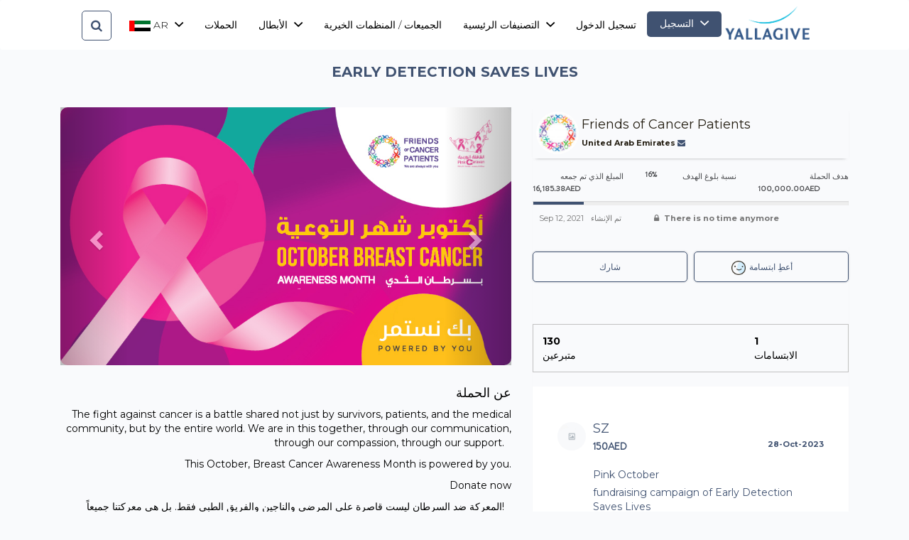

--- FILE ---
content_type: text/html; charset=UTF-8
request_url: https://yallagive.com/ar/campaign/EARLY-DETECTION-SAVES-LIVES---BREAST-CANCER-AWARENESS-MONTH--2021-Friends-of-Cancer-Patients-35297
body_size: 23378
content:
<!DOCTYPE html>
<html lang="en">
<head>
	<meta charset="utf-8">
	<meta http-equiv="Content-Type" content="text/html; charset=UTF-8"/>
	<meta name="viewport" content="width=device-width, initial-scale=1">

	<!-- CSRF Token -->

	<meta name="csrf-token" content="41zkxSdQZRIdsIeDJ640kcM0RlQwkES2PG1RGALv">
	<meta name="description" content="Want to fundraise or donate to charity? YallaGive is the most trusted Fundraising platform in the Middle East, raise funds online for the charities you care for today.">
	<meta name="keywords" content="Fundraise,Charity,fundraise online,gofundme uae,Emirates Red crescent,Al jalila,1 billion meals,
    uae fundraising,Marathon,Sadaqah,Donate,Crowdfundraise,volunteer,Crowdfunding UAE,هدية العطاء
    ,uae donations,crowdfunding dubai,donation sites,justgiving,Dubai Marathon,Abu Dhabi Marathon,يتبرع,هدية العطاء,الاعمال الخيرية,Gulf for Good
    Dubai fitness,Dubai Run,How to Fundraise UAE,Charity Auction,Fundraise legal"/>
	<meta name="author" content="hello@yallagive.com">
	<link rel="shortcut icon" href="https://yallagive.com/newcdn/img/favicon.png"/>
    <!-- Current locale and alternate locales -->
<title>YallaGive | Early Detection Saves Lives</title>
<meta property="og:locale" content="en_US"/>
<meta property="og:locale:alternate" content="es_ES"/>

<!-- Og Meta Tags -->

<meta property="og:site_name" content="Early Detection Saves Lives | YallaGive"/>
<meta property="og:image" content="https://yallagive.com/images/8dacdbeb15fc052814932fb672c42b3a"/>

<meta property="og:title" content="Early Detection Saves Lives | YallaGive"/>
<meta property="og:description" content="The fight against cancer is a battle shared not just by survivors, patients, and the medical community, but by the entire world. We are in this together, through our communication, through our compassion, through our support.⠀This October, Breast Cancer Awareness Month is powered by you. Donate nowالمعركة ضد السرطان ليست قاصرة على المرضى والناجين والفريق الطبي فقط. بل هي معركتنا جميعاً!⠀تواصلنا، تعاطفنا، ودعمنا.. يغيرون المشهد بأكمله ويزرعون الأمل في القلوب. ⠀وبك نستمر، اليوم وغداً وطوال شهر أكتوبر للتوعية بسرطان الثدي. تبرعوا الآن من خلال الرابط في النبذة.⠀⠀Mission:Spread awareness about the importance of self breast examination amongst the UAE community.Dispel myths associated with breast cancer in relation to the UAE community.Provide access to clinical breast examinations, mammography and further breast cancer screening investigation, for women and men within the UAE community.Lobby for the creation of the UAE’s National Cancer Registry.Pink Store: https://www.focp.ae/shop/Every purchase powers our mission.We&#039;ve got a bunch of cool items for sale on our website, and when your buy any of them, you help us in the fight against breast cancer.كل عملية شراء تقومون بها، تقربنا خطوة من مهمتنا.نقدم لكم بعض السلع الرائعة على موقعنا، شراء أيًا منها يساهم في مكافحة سرطان الثدي."/>
<meta name="twitter:card" content="summary_large_image"/>
<meta name="twitter:image"
      content="https://yallagive.com/images/8dacdbeb15fc052814932fb672c42b3a"/>
<meta name="twitter:title" content="Early Detection Saves Lives"/>
<meta name="twitter:description" content="The fight against cancer is a battle shared not just by survivors, patients, and the medical community, but by the entire world. We are in this together, through our communication, through our compassion, through our support.⠀This October, Breast Cancer Awareness Month is powered by you. Donate nowالمعركة ضد السرطان ليست قاصرة على المرضى والناجين والفريق الطبي فقط. بل هي معركتنا جميعاً!⠀تواصلنا، تعاطفنا، ودعمنا.. يغيرون المشهد بأكمله ويزرعون الأمل في القلوب. ⠀وبك نستمر، اليوم وغداً وطوال شهر أكتوبر للتوعية بسرطان الثدي. تبرعوا الآن من خلال الرابط في النبذة.⠀⠀Mission:Spread awareness about the importance of self breast examination amongst the UAE community.Dispel myths associated with breast cancer in relation to the UAE community.Provide access to clinical breast examinations, mammography and further breast cancer screening investigation, for women and men within the UAE community.Lobby for the creation of the UAE’s National Cancer Registry.Pink Store: https://www.focp.ae/shop/Every purchase powers our mission.We&#039;ve got a bunch of cool items for sale on our website, and when your buy any of them, you help us in the fight against breast cancer.كل عملية شراء تقومون بها، تقربنا خطوة من مهمتنا.نقدم لكم بعض السلع الرائعة على موقعنا، شراء أيًا منها يساهم في مكافحة سرطان الثدي."/>



			<link href="https://yallagive.com/newcdn/css/arabic.css" rel="stylesheet">
    	<script type="text/javascript">window.$crisp=[];window.CRISP_WEBSITE_ID="6cae1163-c289-42e5-b144-3f26a30b9340";(function(){d=document;s=d.createElement("script");s.src="https://client.crisp.chat/l.js";s.async=1;d.getElementsByTagName("head")[0].appendChild(s);})();</script>

	<link href="https://yallagive.com/newcdn/css/style.css?v=1" rel="stylesheet">
	<link href="https://yallagive.com/newcdn/fonts/stylesheet.css" rel="stylesheet">
	<script src='https://www.google.com/recaptcha/api.js'></script>

	<!-- Google Fonts -->
	<link href='https://fonts.googleapis.com/css?family=Montserrat:300' rel='stylesheet' type='text/css'/>
	<link href='//fonts.googleapis.com/css?family=Raleway:100,600' rel='stylesheet' type='text/css'>
	<link href="https://fonts.googleapis.com/css?family=Montserrat:300,400,700&display=swap" rel="stylesheet">
	<!-- Bootstrap core CSS -->
	<link href="https://yallagive.com/newcdn/bootstrap/css/bootstrap.css" rel="stylesheet" type="text/css"/>
	<link href="https://yallagive.com/newcdn/bootstrap/css/grid-Framework.css" rel="stylesheet" type="text/css"/>
	<!-- Custom styles for this template -->
	<link href="https://yallagive.com/newcdn/css/mainf9e3.css?v=1.1" rel="stylesheet">
	<!-- FONT Awesome CSS -->
	<link href="https://yallagive.com/newcdn/css/font-awesome.min.css" rel="stylesheet">
	<!-- Ionicons -->
	<link href="https://yallagive.com/newcdn/fonts/ionicons/css/ionicons.min.css" rel="stylesheet" type="text/css" />
	<!-- Scripts -->
	<link href="https://cdn.jsdelivr.net/npm/select2@4.1.0-beta.1/dist/css/select2.min.css" rel="stylesheet" />

  <!-- Hotjar Tracking Code for https://yallagive.com/ -->
<script>
  (function(h,o,t,j,a,r){
      h.hj=h.hj||function(){(h.hj.q=h.hj.q||[]).push(arguments)};
      h._hjSettings={hjid:5159563,hjsv:6};
      a=o.getElementsByTagName('head')[0];
      r=o.createElement('script');r.async=1;
      r.src=t+h._hjSettings.hjid+j+h._hjSettings.hjsv;
      a.appendChild(r);
  })(window,document,'https://static.hotjar.com/c/hotjar-','.js?sv=');
</script>

 <!-- Google Tag Manager -->
<script>(function(w,d,s,l,i){w[l]=w[l]||[];w[l].push({'gtm.start':
    new Date().getTime(),event:'gtm.js'});var f=d.getElementsByTagName(s)[0],
    j=d.createElement(s),dl=l!='dataLayer'?'&l='+l:'';j.async=true;j.src=
    'https://www.googletagmanager.com/gtm.js?id='+i+dl;f.parentNode.insertBefore(j,f);
    })(window,document,'script','dataLayer','GTM-ML5PGS7');</script>
    <!-- End Google Tag Manager -->
    <script type="application/ld+json">
        {
          "@context": "https://schema.org/",
          "@type": "WebSite",
          "name": "YallaGive",
          "url": "https://yallagive.com/",
          "potentialAction": {
            "@type": "SearchAction",
            "target": "https://yallagive.com/en/search?q={search_term_string}",
            "query-input": "required name=search_term_string"
          }
        }
        </script>

 <style>

#info-box {
  padding: 50px;
  position: fixed;
  background: #fafafa;
  box-shadow: 3px 3px 3px silver;
  top: 20px;
  right: 20px;
}
#info-box::after {
  content: attr(data-scroll-direction);
}

pre {
  line-height: 250px;
}

.back_to_top {
  position: fixed;
  bottom: 80px;
  right: 40px;
  z-index: 9999;
  width: 30px;
  height: 30px;
  text-align: center;
  line-height: 30px;
  background: #f5f5f5;
  color: #444;
  cursor: pointer;
  border-radius: 2px;
  display: none;
}

.back_to_top:hover {
  background: #e9ebec;
}

.back_to_top-show {
  display: block;
}

    </style>
	<!-- Global site tag (gtag.js) - Google Analytics -->
	<script async src="https://www.googletagmanager.com/gtag/js?id=UA-140904725-1"></script>
	<script>
        window.dataLayer = window.dataLayer || [];
        function gtag(){dataLayer.push(arguments);}
        gtag('js', new Date());

        gtag('config', 'UA-140904725-1');
	</script>

  <!-- Google tag (gtag.js) -->
<script async src="https://www.googletagmanager.com/gtag/js?id=G-G9X98CVP90"></script>
<script>
  window.dataLayer = window.dataLayer || [];
  function gtag(){dataLayer.push(arguments);}
  gtag('js', new Date());

  gtag('config', 'G-G9X98CVP90');
</script>

	

<!-- Google Tag Manager -->
<script>(function(w,d,s,l,i){w[l]=w[l]||[];w[l].push({'gtm.start':
    new Date().getTime(),event:'gtm.js'});var f=d.getElementsByTagName(s)[0],
    j=d.createElement(s),dl=l!='dataLayer'?'&l='+l:'';j.async=true;j.src=
    'https://www.googletagmanager.com/gtm.js?id='+i+dl;f.parentNode.insertBefore(j,f);
    })(window,document,'script','dataLayer','');</script>
    <!-- End Google Tag Manager -->



    <style>
        small, .small {
    font-size: 80% !important;
}

        a.relative.inline-flex.items-center.px-4.py-2.text-sm.font-medium.text-gray-700.bg-white.border.border-gray-300.leading-5.rounded-md.hover\:text-gray-500.focus\:outline-none.focus\:ring.ring-gray-300.focus\:border-blue-300.active\:bg-gray-100.active\:text-gray-700.transition.ease-in-out.duration-150 {
         margin-right: 7px;
        }
        .links1 {
            text-align: center;
            font-size: 18px;
            margin-top: 10px;
         }


        div#a2apage_full_services {
    FLOAT: LEFT;
}
        .col-md-12.giving_main_div {
    padding: 30px;
    background: white;
    box-shadow: 1px 3px 5px -4px;
}
        .giving_item {
            display: flex;
    padding: 7px;
    /* border: 1px solid #e9e9e9; */
    margin-bottom: 9px;
    background: #eff3f8;
    border-radius: 6px;
}
.giving_title {
    padding: 10px 0;
    border-bottom: 1px solid;
    margin-bottom: 14px;
    margin-top: -30px;
}
h3.giving_level_title_hi {
    font-size: 18px;
}
.giving_item_main {
    margin-left: 23px;
    margin-top: 2% !important;
}
.ramdan_btn:hover, a:focus {
    color: #607d8b !important;
    text-decoration: underline;
}
.giving_item_price {
    /* border: 1px solid; */
    padding: 6px;
    /* height: 45px; */
    background: #c5d3e6;
    border-radius: 6px;
    text-align: center;
    width: 110px;
    padding-top: 2%;
    margin-left: 10px;
    height: 53px;
}
.giving_item_main {
    width: 85%;
    font-size: 16px;
    font-weight: 500;
}
        [data-title] {
  outline: red dotted 1px; /*optional styling*/
  font-size: 30px; /*optional styling*/

  position: relative;
  cursor: help;
}
.tab-content > .active
{
    text-align: justify ;
}
[data-title]:hover::before {
  content: attr(data-title);
  position: absolute;
  bottom: -26px;
  display: inline-block;
  padding: 3px 6px;
  border-radius: 2px;
  background: #000;
  color: #fff;
  font-size: 12px;
  font-family: sans-serif;
  white-space: nowrap;
}
[data-title]:hover::after {
  content: '';
  position: absolute;
  bottom: -10px;
  left: 8px;
  display: inline-block;
  color: #fff;
  border: 8px solid transparent;
  border-bottom: 8px solid #000;
}


        .carousel-inner {
            background: #ffff;

        }
        .heart,
        .heart-button {
            cursor: pointer;
            outline: none;
            -webkit-appearance: none;
            -webkit-tap-highlight-color: transparent;
        }
        .heart .heart-flip,
        .heart-button .heart-flip {
            --base: 32px;
            --duration: .6s;
            --active: #ea4673;
            --inactive: #d1d6ee;
            width: var(--base);
            height: calc(var(--base) + var(--base) / 2);
            border-radius: calc(var(--base) / 2) calc(var(--base) / 2) 0 0;
            position: relative;
            -webkit-transform-origin: 50% 66.66%;
            transform-origin: 50% 66.66%;
            -webkit-transform-style: preserve-3d;
            transform-style: preserve-3d;
            -webkit-transform: rotate(var(--rotate, -45deg));
            transform: rotate(var(--rotate, -45deg));
            -webkit-transition: background var(--duration), -webkit-transform var(--duration) ease;
            transition: background var(--duration), -webkit-transform var(--duration) ease;
            transition: background var(--duration), transform var(--duration) ease;
            transition: background var(--duration), transform var(--duration) ease, -webkit-transform var(--duration) ease;
            background: var(--heart-background, var(--inactive));
        }
        .heart .heart-flip:before, .heart .heart-flip:after,
        .heart-button .heart-flip:before,
        .heart-button .heart-flip:after {
            content: '';
            width: calc(var(--base) / 2);
            height: var(--base);
            border-radius: var(--pseudo-border-radius, calc(var(--base) / 2) 0 0 calc(var(--base) / 2));
            position: absolute;
            left: var(--pseudo-left, -50%);
            -webkit-transform-origin: var(--pseudo-origin, 100%) 50%;
            transform-origin: var(--pseudo-origin, 100%) 50%;
            bottom: 0;
            background: var(--heart-background, var(--inactive));
            -webkit-filter: brightness(var(--pseudo-filter, 50%));
            filter: brightness(var(--pseudo-filter, 50%));
            -webkit-transform: translateX(1%) rotateY(var(--pseudo-rotate, 90deg)) translateZ(0);
            transform: translateX(1%) rotateY(var(--pseudo-rotate, 90deg)) translateZ(0);
            -webkit-transition: background var(--duration), -webkit-transform var(--duration) ease, -webkit-filter var(--duration);
            transition: background var(--duration), -webkit-transform var(--duration) ease, -webkit-filter var(--duration);
            transition: background var(--duration), transform var(--duration) ease, filter var(--duration);
            transition: background var(--duration), transform var(--duration) ease, filter var(--duration), -webkit-transform var(--duration) ease, -webkit-filter var(--duration);
        }
        .heart .heart-flip:after,
        .heart-button .heart-flip:after {
            --pseudo-border-radius: 0 calc(var(--base) / 2) calc(var(--base) / 2) 0;
            --pseudo-left: 100%;
            --pseudo-origin: 0;
            -webkit-filter: brightness(var(--pseudo-filter-second, 100%));
            filter: brightness(var(--pseudo-filter-second, 100%));
            -webkit-transform: translateX(-1%) rotateY(var(--pseudo-rotate-second, 0deg)) translateZ(0);
            transform: translateX(-1%) rotateY(var(--pseudo-rotate-second, 0deg)) translateZ(0);
        }
        .heart.active .heart-flip,
        .heart-button.active .heart-flip {
            --rotate: 45deg;
            --pseudo-filter: 100%;
            --pseudo-filter-second: 50%;
            --pseudo-rotate: 0deg;
            --pseudo-rotate-second: 90deg;
            --heart-background: var(--active);
        }

        .heart {
            background: none;
            border: none;
            padding: 0;
            -webkit-transform: scale(var(--button-scale, 1)) translateZ(0);
            transform: scale(var(--button-scale, 1)) translateZ(0);
            -webkit-transition: -webkit-transform .2s;
            transition: -webkit-transform .2s;
            transition: transform .2s;
            transition: transform .2s, -webkit-transform .2s;
        }
        .heart:active {
            --button-scale: .95;
        }

        .heart-button {
            --duration: .4s;
            --color: #404660;
            --color-hover: #2b3044;
            --color-active: #fff;
            --border: #d1d6ee;
            --border-hover: #bbc1e1;
            --border-active: #ea4673;
            --background: #fff;
            --background-active: #ea4673;
            font-family: inherit;
            font-size: 14px;
            line-height: 1.6;
            font-weight: 600;
            padding: 6px 16px;
            border-radius: 7px;
            color: var(--button-color, var(--color));
            border: 1px solid var(--button-border, var(--border));
            background: var(--button-background, var(--background));
            -webkit-transform: scale(var(--button-scale, 1)) translateZ(0);
            transform: scale(var(--button-scale, 1)) translateZ(0);
            -webkit-transition: background var(--duration), border-color var(--duration), color var(--duration), -webkit-transform 0.2s;
            transition: background var(--duration), border-color var(--duration), color var(--duration), -webkit-transform 0.2s;
            transition: background var(--duration), border-color var(--duration), color var(--duration), transform 0.2s;
            transition: background var(--duration), border-color var(--duration), color var(--duration), transform 0.2s, -webkit-transform 0.2s;
        }
        .heart-button .heart-flip {
            --base: 8px;
            --active: #fff;
            --inactive: #bbc1e1;
            display: inline-block;
            vertical-align: top;
            margin: 4px 6px 0 0;
        }
        .heart-button span {
            display: inline-block;
            vertical-align: top;
        }
        .heart-button > span {
            -webkit-transform: translateX(var(--text-x, 4px));
            transform: translateX(var(--text-x, 4px));
            -webkit-transition: -webkit-transform var(--duration);
            transition: -webkit-transform var(--duration);
            transition: transform var(--duration);
            transition: transform var(--duration), -webkit-transform var(--duration);
        }
        .heart-button > span span {
            display: inline-block;
            vertical-align: top;
            opacity: var(--span-opacity, 0);
            -webkit-transform: translateX(var(--span-x, 4px));
            transform: translateX(var(--span-x, 4px));
            -webkit-transition: opacity var(--duration), -webkit-transform var(--duration);
            transition: opacity var(--duration), -webkit-transform var(--duration);
            transition: opacity var(--duration), transform var(--duration);
            transition: opacity var(--duration), transform var(--duration), -webkit-transform var(--duration);
        }
        .heart-button:active {
            --button-scale: .95;
        }
        .heart-button:hover {
            --button-color: var(--color-hover);
            --button-border: var(--border-hover);
        }
        .heart-button.active {
            --text-x: 0;
            --button-color: #405271;
            --button-border: #405271;
            --button-background: #405271;
            color: #ffffff;
            --span-opacity: 1;
            --span-x: 0;
        }

    </style>
	<script>
        window.Laravel = {"csrfToken":"41zkxSdQZRIdsIeDJ640kcM0RlQwkES2PG1RGALv"}	</script>
</head>
<body>
    <!-- Google Tag Manager (noscript) -->
<noscript><iframe src="https://www.googletagmanager.com/ns.html?id=GTM-ML5PGS7"
height="0" width="0" style="display:none;visibility:hidden"></iframe></noscript>
<!-- End Google Tag Manager (noscript) -->


<div style="display: none" class="col-md-12 main-ram-div" style="background: rgb(48 177 251 / 65%) !important;z-index: 99999;margin-bottom:8px;height: 54px;">قال النبي صلى الله عليه وسلم: ليس المؤمنُ بالذي يشبعُ وجارُه جائِعٌ إلى جنبَيْهِ.

    <a class="a_dive" target="_blank" href="https://yallagive.com/en/Ramadan" >ساهم بفعل الخير في رمضان</a>

</div>

<!--mobile menu header start -->
<div class="container-fluid Mb_mnu-header">
<style>
.dropdown-menu
{
    width: 269px;
}
#log-in
{
    height: 36px !important;
    width: 105px !important;;
    margin-top: 6px;

}
</style>
    <div class="row">


        <nav role='navigation' class="">
            <!-- english nav    -->
            <ul class="mob-menu-login english">
                <li class="mob-nav-li">
                    <a href="https://yallagive.com/ar">
                        <img width="120" style=" margin-top: 0px; margin-left: 12px; " src="https://yallagive.com/newcdn/img/logo.png" class="responsive"/>
                    </a>
                </li>



                
                    <li class="dropdown logiyuu" style="    margin-top: 13px;float:right;padding: 7px;" id="log-in">
                        <a href="javascript:void(0);" data-toggle="dropdown" style="    padding: 2px 15px; color:#fff !important;" class="">
                            Sign up
                            
                        </a>

                        <!-- DROPDOWN MENU -->
                        <ul class="dropdown-menu arrow-up" role="menu" aria-labelledby="dropdownMenu2" id="signup-dropdown">
                            <li>
                                <a href="https://yallagive.com/ar/register" class="text-overflow">
                                    جامع التبرعات</a>
                            </li>
                            <li>
                                <a href="https://yallagive.com/ar/charity-register" class="text-overflow">
                                    جمعية خيرية </a>
                            </li>
                            <li>
                                <a href="https://yallagive.com/ar/company-register" class="text-overflow">
                                    الشركة </a>
                            </li>
                            <li>
                                <a href="https://yallagive.com/ar/donor-register" class="text-overflow">
                                    متبرع </a>
                            </li>
                            <li>
                                <a href="https://yallagive.com/ar/School-register" class="text-overflow">
                                    مدرسة</a>
                            </li>
                        </ul>

                    </li>
                    <li class="hghhj" style="float:right;">
                        <a href="https://yallagive.com/ar/user-login">

                            تسجيل الدخول

                        </a>

                        <!-- DROPDOWN MENU -->
                        <ul class="dropdown-menu arrow-up" role="menu" aria-labelledby="dropdownMenu2">
                            <li>
                                <a href="https://yallagive.com/ar/login" class="text-overflow">
                                    جامع التبرعات </a>
                            </li>
                            <li>
                                <a href="https://yallagive.com/ar/charity-login" class="text-overflow">
                                    جمعية خيرية </a>
                            </li>
                            <li>
                                <a href="https://yallagive.com/ar/company-login" class="text-overflow">
                                    الشركة  </a>
                            </li>
                            <li>
                                <a href="https://yallagive.com/ar/donor-login" class="text-overflow">
                                    متبرع  </a>
                            </li>
                            <li>
                                <a href="https://yallagive.com/ar/school-login" class="text-overflow">
                                    مدرسة</a>
                            </li>
                        </ul>

                    </li>


                
            </ul>
            <!-- english nav  end   -->

            <!-- arabic nav  -->
            <ul class="mob-menu-login arabic">
                
                    <li class="dropdown logiyuu" style="    margin-top: 13px;float:right;padding: 7px;" id="log-in">
                        <a href="javascript:void(0);" data-toggle="dropdown" style="    padding: 2px 15px;color:#fff !important;padding: 7px 15px;" class="">
                            التسجيل
                            <i class="ion-chevron-down margin-lft5"></i>
                        </a>

                        <!-- DROPDOWN MENU -->
                        <ul class="dropdown-menu arrow-up" role="menu" aria-labelledby="dropdownMenu2" id="signup-dropdown">
                            <li>
                                <a href="https://yallagive.com/ar/register" class="text-overflow">
                                    جامع التبرعات</a>
                            </li>
                            <li>
                                <a href="https://yallagive.com/ar/charity-register" class="text-overflow">
                                    جمعية خيرية </a>
                            </li>
                            <li>
                                <a href="https://yallagive.com/ar/company-register" class="text-overflow">
                                    الشركة </a>
                            </li>
                            <li>
                                <a href="https://yallagive.com/ar/donor-register" class="text-overflow">
                                    متبرع </a>
                            </li>
                            <li>
                                <a href="https://yallagive.com/ar/School-register" class="text-overflow">
                                    مدرسة</a>
                            </li>
                        </ul>

                    </li>
                    <li class="hghhj" style="float:right;">
                        <a href="https://yallagive.com/ar/user-login">
                            تسجيل الدخول

                        </a>

                        <!-- DROPDOWN MENU -->
                        <ul class="dropdown-menu arrow-up" role="menu" aria-labelledby="dropdownMenu2">
                            <li>
                                <a href="https://yallagive.com/ar/login" class="text-overflow">
                                    جامع التبرعات </a>
                            </li>
                            <li>
                                <a href="https://yallagive.com/ar/charity-login" class="text-overflow">
                                    جمعية خيرية </a>
                            </li>
                            <li>
                                <a href="https://yallagive.com/ar/company-login" class="text-overflow">
                                    الشركة  </a>
                            </li>
                            <li>
                                <a href="https://yallagive.com/ar/donor-login" class="text-overflow">
                                    متبرع  </a>
                            </li>
                            <li>
                                <a href="https://yallagive.com/ar/school-login" class="text-overflow">
                                    مدرسة</a>
                            </li>
                        </ul>

                    </li>


                
                <li class="mob-nav-li width_Ar">
                    <a href="https://yallagive.com/ar">
                        <img width="120" style=" margin-top: 0px; margin-left: 12px; " src="https://yallagive.com/newcdn/img/logo.png" class="responsive"/>
                    </a>
                </li>



            </ul>
            <!-- arabic nav  end   -->

            <div id="menuToggle" data-toggle="modal" data-target="#mobile-sidemenu">
                <span></span>
                <span></span>
                <span></span>
                <span></span>
                <span></span>
            </div>
        </nav>

        <!-- Modal  -->
        <div class="modal right fade" id="mobile-sidemenu" tabindex="-1" role="dialog" aria-labelledby="myModalLabel2">
            <div class="modal-dialog" role="document">
                <div class="modal-content">

                    <div class="modal-header">
                        <button type="button" class="close" data-dismiss="modal" aria-label="Close"><span
                                    aria-hidden="true">&times;</span></button>
                        <a class="navbar-brand" href="https://yallagive.com/ar" style="display:inline-block;">
                            <img src="https://yallagive.com/newcdn/img/logo.png" class="logo"
                                 style="display:inline-block;width: 165px;"/>
                        </a>
                    </div>

                    <div class="modal-body">
                        <ul class="mob-menu-ul" style="margin-bottom: 0px;">


                        </ul>

                        <ul class="mob-menu-ul">

                            <!-- Langauge section start-->
                    
                    <li class="dropdown lan_class" style="float:right;">

                    <a href="javascript:void(0);" data-toggle="dropdown">
                    <img  src="https://yallagive.com/icon2/united-states.png">
                        ar
                        <i class="ion-chevron-down margin-lft5"></i>
                    </a>

     <!-- DROPDOWN MENU -->
     <ul class="dropdown-menu arrow-up" role="menu" aria-labelledby="dropdownMenu2">
         <li>

             <a href="https://yallagive.com/en/campaign/EARLY-DETECTION-SAVES-LIVES---BREAST-CANCER-AWARENESS-MONTH--2021-Friends-of-Cancer-Patients-35297" class="text-overflow">
                <img style="width: 30px;" src="https://yallagive.com/icon2/uae.jpeg">
                 en</a>
         </li>


     </ul>


 </li>
<!--Langauge section end-->
                            <li>
                                <span><i class="fal fa-home-lg-alt"></i> </span><a href="https://yallagive.com/ar">الصفحة الرئيسية </a><span>
                               <i class="fal fa-home-lg-alt"></i></span>
                            </li>
                            <li class="dropdown">
                                <a class="text-uppercase font-default" href="javascript:void(0);" data-toggle="dropdown">الحملات
                                 <i class="ion-chevron-down "></i>
                                </a>

                                 <ul class="dropdown-menu arrow-up web-ul" role="menu" aria-labelledby="dropdownMenu2">


                                    <li >
                                        <a href="https://yallagive.com/ar/all-campaigns" class="text-overflow">
                                          All Campaigns
                                        </a>
                                    </li>

                                    
                                    
                                    <li >
                                        <a href="https://yallagive.com/ar/the-child-fund" class="text-overflow">
                                            The Child Fund
                                        </a>
                                    </li>

                                     
                                    <li>
                                        <a href="https://yallagive.com/ar/focp" class="text-overflow">
                                            Friends of Cancer Patients
                                        </a>
                                    </li>
                                    <li>
                                        <a href="https://yallagive.com/ar/battle-cancer-2025" class="text-overflow">
                                            Battle Cancer 2025
                                        </a>
                                    </li>
                                    

                                    
                                     <li>
                                        <a href="https://yallagive.com/ar/Dubai-Marathon" class="text-overflow">
                                            Dubai Marathon 2026
                                        </a>
                                    </li> 
                                    <li >
                                        <a href="https://yallagive.com/ar/Sparkle-Auction-Campaigns" class="text-overflow">
                                            Sparkle Auction
                                        </a>
                                    </li> 

                                    

                                    

                                    </ul>
                            </li>
                                                        <li class="dropdown">
                                <a href="javascript:void(0);" data-toggle="dropdown"
                                 class="text-uppercase font-default">التصنيفات الرئيسية
                                    <i class="ion-chevron-down "></i>
                                </a>

                                <!-- DROPDOWN MENU -->
                                <ul class="dropdown-menu arrow-up web-ul" role="menu" aria-labelledby="dropdownMenu2">

                                                                            <li >
                                            <a style="border: none;" href="https://yallagive.com/ar/category/Runs-for-Hope" class="text-overflow">
                                                 Runs for Hope
                                            </a>
                                        </li>
                                                                            <li >
                                            <a style="border: none;" href="https://yallagive.com/ar/category/Battle-Cancer" class="text-overflow">
                                                Battle Cancer
                                            </a>
                                        </li>
                                                                            <li >
                                            <a style="border: none;" href="https://yallagive.com/ar/category/Children" class="text-overflow">
                                                Children
                                            </a>
                                        </li>
                                                                            <li >
                                            <a style="border: none;" href="https://yallagive.com/ar/category/Dubai-Marathon-2026" class="text-overflow">
                                                Dubai Marathon 2026	
                                            </a>
                                        </li>
                                                                            <li >
                                            <a style="border: none;" href="https://yallagive.com/ar/category/Education" class="text-overflow">
                                                Education
                                            </a>
                                        </li>
                                                                            <li >
                                            <a style="border: none;" href="https://yallagive.com/ar/category/Health-Wellness" class="text-overflow">
                                                Health &amp; Wellness
                                            </a>
                                        </li>
                                                                            <li >
                                            <a style="border: none;" href="https://yallagive.com/ar/category/Health" class="text-overflow">
                                                Health/ Medical 

                                            </a>
                                        </li>
                                                                            <li >
                                            <a style="border: none;" href="https://yallagive.com/ar/category/Ramadan-2025" class="text-overflow">
                                                Ramadan 2025
                                            </a>
                                        </li>
                                                                            <li >
                                            <a style="border: none;" href="https://yallagive.com/ar/category/the-child-fund" class="text-overflow">
                                                the child fund
                                            </a>
                                        </li>
                                                                            <li >
                                            <a style="border: none;" href="https://yallagive.com/ar/category/Water" class="text-overflow">
                                                Water &amp; Sanitation
                                            </a>
                                        </li>
                                                                            <li >
                                            <a style="border: none;" href="https://yallagive.com/ar/category/Zakat" class="text-overflow">
                                                Zakat
                                            </a>
                                        </li>
                                    


                                </ul><!-- DROPDOWN MENU -->

                            </li><!-- Categories -->
                                                <li class="dropdown">
                            <a href="javascript:void(0);" data-toggle="dropdown"  class="text-uppercase font-default" href="https://yallagive.com/ar/fundraising-heros"> Heroes
                                <i class="ion-chevron-down margin-lft5"></i>
                            </a>
                             <!-- DROPDOWN MENU -->
                             <ul class="dropdown-menu arrow-up web-ul" role="menu" aria-labelledby="dropdownMenu2">

                                    <li >
                                        <a href="https://yallagive.com/ar/fundraising-heros" class="text-overflow">
                                            Fundraising Heroes

                                        </a>
                                    </li>
                                    <li >
                                        <a href="https://yallagive.com/ar/Fundraiser-of-Month" class="text-overflow">
                                            Fundraisers of the Month
                                        </a>
                                    </li>
                                    <li >
                                        <a href="https://yallagive.com/ar/blogs" class="text-overflow">
                                            Blogs
                                        </a>
                                    </li>
                                    <li >
                                        <a href="https://yallagive.com/ar/media-coverage" class="text-overflow">
                                            Media Coverage
                                        </a>
                                    </li>

                            </ul><!-- DROPDOWN MENU -->

                        </li>
                                                        <li>
                                <a class="text-uppercase font-default" href="https://yallagive.com/ar/all-charity-members">الجميعات / المنظمات الخيرية</a>
                            </li>
                                                        <li>
                                <a href="https://yallagive.com/ar/seasonal">الزكاة / التبرعات الموسمية</a>
                            </li>
                            <li>
                                <a href="https://yallagive.com/ar/about-us">تعرف علينا</a>
                            </li>
                            <li>
                                <a href="https://yallagive.com/ar/contact-us">تواصل معنا</a>
                            </li>



                            <form action="https://yallagive.com/ar/search" method="get" style="display:inline;position:relative;">
                                <input type="text" class="inputt error" name="q" value="" pattern=".{2,}"  placeholder="Search" title="Search" data-validation="length" style="/* border-color: rgb(185, 74, 72); */display: inline-block;height: 34px;width: 100% !important;background-color: #150202;">
                                <input type="submit" value="" style="border:none;top: -4px;background-position: 95% 50% !important;position: absolute;left: -9px;width: 20px;background: transparent;left: 90%;right: 0px;background-image: url(https://yallagive.com/newcdn/img/search3.png) !important;background-repeat: no-repeat !important;">
                            </form>



                        </ul>


                    </div>

                </div><!-- modal-content -->
            </div><!-- modal-dialog -->
        </div><!-- modal -->
    </div>
</div>
<!--mobile menu header end -->


<div class="navbar navbar-inverse navbar-px padding-top-10 padding-bottom-10 pc_menu">
    <div class="container">

         <!--english menu header start -->
        <div class="english">
            <div class="navbar-header">
                <button type="button" class="navbar-toggle" data-toggle="collapse" data-target=".navbar-collapse"
                        style="display:none;">


                    <span class="icon-bar"></span>
                    <span class="icon-bar"></span>
                    <span class="icon-bar"></span>
                </button>
                <a class="navbar-brand" href="https://yallagive.com/ar" style="display:inline-block;">
                    <img src="https://yallagive.com/newcdn/img/logo.png" class="logo" style="padding-right: 0px !important;display:inline-block;width: 119px;margin-top: -7px;"
                         width="110"/>
                </a>


            </div>

            <!-- navbar-header -->

            <div class="">



                <ul class="nav navbar-nav navbar-right" >

                    <li>

                    </li>
                    <a href="javascript:void(0)" id="search_id_en" class="search-open">
                        <i class="fa fa-search"></i>
                    </a>
                    <li style="visibility:hidden;display:none;">

                    </li>

                    <li class="dropdown">
                        <a class="text-uppercase font-default" href="javascript:void(0);" data-toggle="dropdown"
                         >Campaigns
                         <i class="ion-chevron-down margin-lft5"></i>
                        </a>

                         <ul class="dropdown-menu arrow-up web-ul" role="menu" aria-labelledby="dropdownMenu2">


                            <li >
                                <a href="https://yallagive.com/ar/all-campaigns" class="text-overflow">
                                  All Campaigns
                                </a>
                            </li>
                            
                            <li >
                                <a href="https://yallagive.com/ar/Dubai-Marathon" class="text-overflow">
                                    Dubai Marathon 2026
                                </a>
                            </li> 
                            
                            <li >
                                <a href="https://yallagive.com/ar/the-child-fund" class="text-overflow">
                                    The Child Fund
                                </a>
                            </li>

                             
                           <li>
                                <a href="https://yallagive.com/ar/focp" class="text-overflow">
                                    Friends of Cancer Patients
                                </a>
                            </li>
                            <li>
                                <a href="https://yallagive.com/ar/battle-cancer-2025" class="text-overflow">
                                    Battle Cancer 2025
                                </a>
                            </li>
                            

                            
                            

                            <li >
                                <a href="https://yallagive.com/ar/Sparkle-Auction-Campaigns" class="text-overflow">
                                    Sparkle Auction
                                </a>
                            </li> 

                          

                              


                            </ul>
                    </li>

                                            <li class="dropdown">
                            <a href="javascript:void(0);" data-toggle="dropdown"
                             class="text-uppercase font-default">التصنيفات الرئيسية
                                <i class="ion-chevron-down margin-lft5"></i>
                            </a>

                            <!-- DROPDOWN MENU -->
                            <ul class="dropdown-menu arrow-up web-ul" role="menu" aria-labelledby="dropdownMenu2">

                                                                    <li >
                                        <a href="https://yallagive.com/ar/category/Runs-for-Hope" class="text-overflow">
                                             Runs for Hope
                                        </a>
                                    </li>
                                                                    <li >
                                        <a href="https://yallagive.com/ar/category/Battle-Cancer" class="text-overflow">
                                            Battle Cancer
                                        </a>
                                    </li>
                                                                    <li >
                                        <a href="https://yallagive.com/ar/category/Children" class="text-overflow">
                                            Children
                                        </a>
                                    </li>
                                                                    <li >
                                        <a href="https://yallagive.com/ar/category/Dubai-Marathon-2026" class="text-overflow">
                                            Dubai Marathon 2026	
                                        </a>
                                    </li>
                                                                    <li >
                                        <a href="https://yallagive.com/ar/category/Education" class="text-overflow">
                                            Education
                                        </a>
                                    </li>
                                                                    <li >
                                        <a href="https://yallagive.com/ar/category/Health-Wellness" class="text-overflow">
                                            Health &amp; Wellness
                                        </a>
                                    </li>
                                                                    <li >
                                        <a href="https://yallagive.com/ar/category/Health" class="text-overflow">
                                            Health/ Medical 

                                        </a>
                                    </li>
                                                                    <li >
                                        <a href="https://yallagive.com/ar/category/Ramadan-2025" class="text-overflow">
                                            Ramadan 2025
                                        </a>
                                    </li>
                                                                    <li >
                                        <a href="https://yallagive.com/ar/category/the-child-fund" class="text-overflow">
                                            the child fund
                                        </a>
                                    </li>
                                                                    <li >
                                        <a href="https://yallagive.com/ar/category/Water" class="text-overflow">
                                            Water &amp; Sanitation
                                        </a>
                                    </li>
                                                                    <li >
                                        <a href="https://yallagive.com/ar/category/Zakat" class="text-overflow">
                                            Zakat
                                        </a>
                                    </li>
                                



                            </ul><!-- DROPDOWN MENU -->

                        </li><!-- Categories -->
                    
                    <li class="dropdown">
                        <a href="javascript:void(0);" data-toggle="dropdown"  class="text-uppercase font-default" href="https://yallagive.com/ar/fundraising-heros"> الأبطال
                            <i class="ion-chevron-down margin-lft5"></i>
                        </a>
                         <!-- DROPDOWN MENU -->
                         <ul class="dropdown-menu arrow-up web-ul" role="menu" aria-labelledby="dropdownMenu2">

                                <li >
                                    <a href="https://yallagive.com/ar/fundraising-heros" class="text-overflow">

                                        أبطال جمع التبرعات
                                    </a>
                                </li>
                                <li >
                                    <a href="https://yallagive.com/ar/Fundraiser-of-Month" class="text-overflow">

                                        جامع التبرعات لهذا الشهر
                                    </a>
                                </li>
                                <li >
                                    <a href="https://yallagive.com/ar/blogs" class="text-overflow">

                                        المدونات
                                    </a>
                                </li>
                                <li >
                                    <a href="https://yallagive.com/ar/media-coverage" class="text-overflow">
                                        Media Coverage
                                    </a>
                                </li>
                        </ul><!-- DROPDOWN MENU -->

                    </li>

                    <li>
                        <a class="text-uppercase font-default" href="https://yallagive.com/ar/all-charity-members">CHARITIES</a>
                    </li>

                    <!--    <li >-->
                    <!--        <a class="text-uppercase font-default" href="--><!--how-it-works">--><!--</a>-->
                    <!--    </li>-->
                    <!--    <li>-->
                    <!--        <a class="text-uppercase font-default" href="--><!--how-it-works">--><!--</a>-->
                    <!--    </li>-->


                     <!-- Langauge section start-->
 
 <li class="dropdown lan_class" style="float:right;">

     <a href="javascript:void(0);" data-toggle="dropdown">
        <img  src="https://yallagive.com/icon2/united-states.png">
         ar
         <i class="ion-chevron-down margin-lft5"></i>
     </a>

     <!-- DROPDOWN MENU -->
     <ul class="dropdown-menu arrow-up" role="menu" aria-labelledby="dropdownMenu2">
         <li>

             <a href="https://yallagive.com/en/campaign/EARLY-DETECTION-SAVES-LIVES---BREAST-CANCER-AWARENESS-MONTH--2021-Friends-of-Cancer-Patients-35297" class="text-overflow">
                <img style="width: 30px;" src="https://yallagive.com/icon2/uae.jpeg">
                 en</a>
         </li>


     </ul>


 </li>
<!--Langauge section end-->
                        <li class="dropdown" style="float:right;" id="log-in">
                            <a href="javascript:void(0);" data-toggle="dropdown" style="padding: 7px 15px;color:#fff !important;"
                               class="">
                                Sign up
                                <i class="ion-chevron-down margin-lft5"></i>
                            </a>

                            <!-- DROPDOWN MENU -->
                            <ul class="dropdown-menu arrow-up" role="menu" aria-labelledby="dropdownMenu2"
                                id="signup-dropdown">
                                <li>
                                    <a href="https://yallagive.com/ar/register" class="text-overflow">
                                        Crowdfundraiser</a>
                                </li>
                                <li>
                                    <a href="https://yallagive.com/ar/charity-register" class="text-overflow">
                                        Charity</a>
                                </li>
                                <li>
                                    <a href="https://yallagive.com/ar/company-register" class="text-overflow">
                                        Company</a>
                                </li>
                                <li>
                                    <a href="https://yallagive.com/ar/donor-register" class="text-overflow">
                                        متبرع </a>
                                </li>
                                <li>
                                    <a href="https://yallagive.com/ar/School-register" class="text-overflow">
                                       مدرسة</a>
                                </li>
                            </ul>

                        </li>

                        <li  style="float:right;">
                            <a href="https://yallagive.com/ar/user-login">

                                Login

                            </a>

                            <!-- DROPDOWN MENU -->
                            <ul class="dropdown-menu arrow-up" role="menu" aria-labelledby="dropdownMenu2">
                                <li>
                                    <a href="https://yallagive.com/ar/login" class="text-overflow">
                                        Crowdfundraiser</a>
                                </li>
                                <li>
                                    <a href="https://yallagive.com/ar/charity-login" class="text-overflow">
                                        Charity</a>
                                </li>
                                <li>
                                    <a href="https://yallagive.com/ar/company-login" class="text-overflow">
                                        Company</a>
                                </li>
                                <li>
                                    <a href="https://yallagive.com/ar/donor-login" class="text-overflow">
                                        متبرع </a>
                                </li>
                                <li>
                                    <a href="https://yallagive.com/ar/school-login" class="text-overflow">
                                        مدرسة</a>
                                </li>
                            </ul>


                        </li>


                                    </ul>

            </div><!--/.navbar-collapse -->

        </div>
        <!--english menu header end -->



    <!--english menu header start -->
        <div class="arabic">
            <div class="navbar-header">
                <button type="button" class="navbar-toggle" data-toggle="collapse" data-target=".navbar-collapse"
                        style="display:none;">


                    <span class="icon-bar"></span>
                    <span class="icon-bar"></span>
                    <span class="icon-bar"></span>
                </button>
                <a class="navbar-brand" href="https://yallagive.com/ar" style="display:inline-block;">
                    <img src="https://yallagive.com/newcdn/img/logo.png" class="logo" style="padding-right: 0px !important;display:inline-block;width: 119px;margin-top: -7px;margin-left: 20px;"
                         width="110"/>
                </a>


            </div>

            <div class="">

                <!-- <form action="" method="post" id="alg_currency_selector" >


                <select name="country" id="alg_currency_select" class="alg_currency_select" onchange="this.form.submit()" >

                <option id="country" value="United Aram Emirates" selected="selected"> <img src="https://www.countryflags.io//flat/32.png"></option>

                <option id="country" value="other" ><img src="https://www.countryflags.io//flat/32.png"></option>

                </select>
                </form> !-->


                <ul class="nav navbar-nav navbar-right float_left" >

                    <a href="javascript:void(0)" id="searh_box" class="search-open float_left">
                        <i class="fa fa-search"></i>
                    </a>
                    <li style="visibility:hidden;display:none;">

                    </li>

                     <!-- Langauge section start-->
                    
                    <li class="dropdown lan_class" style="float:left;">

                        <a href="javascript:void(0);" data-toggle="dropdown">
                            <img style="width: 30px;" src="https://yallagive.com/icon2/uae.jpeg">
                            ar
                            <i class="ion-chevron-down margin-lft5"></i>
                        </a>

                        <!-- DROPDOWN MENU -->
                        <ul class="dropdown-menu arrow-up" role="menu" aria-labelledby="dropdownMenu2">
                            <li>

                                <a href="https://yallagive.com/en/campaign/EARLY-DETECTION-SAVES-LIVES---BREAST-CANCER-AWARENESS-MONTH--2021-Friends-of-Cancer-Patients-35297" class="text-overflow">
                                <img  src="https://yallagive.com/icon2/united-states.png">
                                    en</a>
                            </li>


                        </ul>


                    </li>
                    <!--Langauge section end-->
                                                           <li>
                        <a class="text-uppercase font-default" href="https://yallagive.com/ar/all-campaigns">الحملات</a>
                    </li>
                    <li class="dropdown">
                        <a href="javascript:void(0);" data-toggle="dropdown"  class="text-uppercase font-default" href="https://yallagive.com/ar/fundraising-heros">الأبطال
                            <i class="ion-chevron-down margin-lft5"></i>
                        </a>
                         <!-- DROPDOWN MENU -->
                         <ul class="dropdown-menu arrow-up web-ul" role="menu" aria-labelledby="dropdownMenu2">

                                <li >
                                    <a href="https://yallagive.com/ar/fundraising-heros" class="text-overflow">

                                        أبطال جمع التبرعات
                                    </a>
                                </li>
                                <li >
                                    <a href="https://yallagive.com/ar/Fundraiser-of-Month" class="text-overflow">

                                        جامع التبرعات لهذا الشهر
                                    </a>
                                </li>
                                <li >
                                    <a href="https://yallagive.com/ar/blogs" class="text-overflow">
                                        المدونات

                                    </a>
                                </li>
                        </ul><!-- DROPDOWN MENU -->

                    </li>
                    <li>
                        <a class="text-uppercase font-default" href="https://yallagive.com/ar/all-charity-members">الجميعات / المنظمات الخيرية</a>
                    </li>

                                            <li class="dropdown">
                            <a href="javascript:void(0);" data-toggle="dropdown" class="text-uppercase font-default">التصنيفات الرئيسية
                                <i
                                        class="ion-chevron-down margin-lft5"></i>
                            </a>

                            <!-- DROPDOWN MENU -->
                            <ul class="dropdown-menu arrow-up web-ul" role="menu" aria-labelledby="dropdownMenu2">

                                                                    <li >
                                        <a href="https://yallagive.com/ar/category/Runs-for-Hope" class="text-overflow">
                                             Runs for Hope
                                        </a>
                                    </li>
                                                                    <li >
                                        <a href="https://yallagive.com/ar/category/Battle-Cancer" class="text-overflow">
                                            Battle Cancer
                                        </a>
                                    </li>
                                                                    <li >
                                        <a href="https://yallagive.com/ar/category/Children" class="text-overflow">
                                            الأطفال
                                        </a>
                                    </li>
                                                                    <li >
                                        <a href="https://yallagive.com/ar/category/Dubai-Marathon-2026" class="text-overflow">
                                            Dubai Marathon 2026
                                        </a>
                                    </li>
                                                                    <li >
                                        <a href="https://yallagive.com/ar/category/Education" class="text-overflow">
                                            التعليم
                                        </a>
                                    </li>
                                                                    <li >
                                        <a href="https://yallagive.com/ar/category/Health-Wellness" class="text-overflow">
                                            Health &amp; Wellness
                                        </a>
                                    </li>
                                                                    <li >
                                        <a href="https://yallagive.com/ar/category/Health" class="text-overflow">
                                            الصحة/ الطب
                                        </a>
                                    </li>
                                                                    <li >
                                        <a href="https://yallagive.com/ar/category/Ramadan-2025" class="text-overflow">
                                            Ramadan 2025
                                        </a>
                                    </li>
                                                                    <li >
                                        <a href="https://yallagive.com/ar/category/the-child-fund" class="text-overflow">
                                            the child fund
                                        </a>
                                    </li>
                                                                    <li >
                                        <a href="https://yallagive.com/ar/category/Water" class="text-overflow">
                                            المياه والصرف الصحي
                                        </a>
                                    </li>
                                                                    <li >
                                        <a href="https://yallagive.com/ar/category/Zakat" class="text-overflow">
                                            الزكاة
                                        </a>
                                    </li>
                                



                            </ul><!-- DROPDOWN MENU -->

                        </li><!-- Categories -->
                    
                    
                    <li class="" >
                        <a href="https://yallagive.com/ar/user-login">

                            تسجيل الدخول

                        </a>

                        <!-- DROPDOWN MENU -->
                        <ul class="dropdown-menu arrow-up" role="menu" aria-labelledby="dropdownMenu2">
                            <li>
                                <a href="https://yallagive.com/ar/login" class="text-overflow">
                                    جامع التبرعات</a>
                            </li>
                            <li>
                                <a href="https://yallagive.com/ar/charity-login" class="text-overflow">
                                    جمعية خيرية</a>
                            </li>
                            <li>
                                <a href="https://yallagive.com/ar/company-login" class="text-overflow">
                                    الشركة </a>
                            </li>
                            <li>
                                <a href="https://yallagive.com/ar/donor-login" class="text-overflow">
                                    متبرع </a>
                            </li>
                            <li>
                                <a href="https://yallagive.com/ar/school-login" class="text-overflow">
                                    مدرسة</a>
                            </li>
                        </ul>


                    </li>
                        <li class="dropdown" id="log-in">
                            <a href="javascript:void(0);" data-toggle="dropdown" style="padding: 7px 15px; color:#fff !important;"
                               class="">
                                التسجيل

                                <i class="ion-chevron-down margin-lft5"></i>
                            </a>

                            <!-- DROPDOWN MENU -->
                            <ul class="dropdown-menu arrow-up" role="menu" aria-labelledby="dropdownMenu2"
                                id="signup-dropdown">
                                <li>
                                    <a href="https://yallagive.com/ar/register" class="text-overflow">
                                        جامع التبرعات</a>
                                </li>
                                <li>
                                    <a href="https://yallagive.com/ar/charity-register" class="text-overflow">
                                        جمعية خيرية</a>
                                </li>
                                <li>
                                    <a href="https://yallagive.com/ar/company-register" class="text-overflow">
                                        الشركة </a>
                                </li>
                                <li>
                                    <a href="https://yallagive.com/ar/donor-register" class="text-overflow">
                                        متبرع </a>
                                </li>
                                <li>
                                    <a href="https://yallagive.com/ar/School-register" class="text-overflow">
                                        مدرسة</a>
                                </li>
                            </ul>

                        </li>

                    
                </ul>

            </div><!--/.navbar-collapse -->

            <!-- navbar-header -->



        </div>
    <!--english menu header end -->


    </div>
</div>




<div class="searching">


    <div class="search-inline" id="search_inline_new">
        <form method="get" action="https://yallagive.com/ar/search">
            <input type="text" name="q" class="form-control" pattern=".{2,}"  title="2 characters minimum" placeholder="بحث " autocomplete="off" required>
            <button type="submit">
                <i class="fa fa-search"></i>
            </button>
            <a href="javascript:void(0)" class="search-close">
                <i class="fa fa-times"></i>
            </a>
        </form>
    </div>

</div>

<script>

    var sp = document.querySelector('.search-open');
    var searchbar = document.querySelector('.search-inline');
    var shclose = document.querySelector('.search-close');
    function changeClass() {
        debugger;
        searchbar.classList.add('search-visible');
    }
    function closesearch() {
        searchbar.classList.remove('search-visible');
    }
    sp.addEventListener('click', changeClass);
    shclose.addEventListener('click', closesearch);

</script>








   <!-- Google Tag Manager (noscript) -->
<noscript><iframe src="https://www.googletagmanager.com/ns.html?id="
    height="0" width="0" style="display:none;visibility:hidden"></iframe></noscript>
    <!-- End Google Tag Manager (noscript) -->





    <div class="container">
        <div class="wrap-jumbotron position-relative">
                        <h2 class="title-site">  Early Detection Saves Lives
            </h2>


        </div>

                    <div class=" main-se" style="    margin-top: 39px;" id="pageload">

            <!-- Col MD -->
            <div class="col-md-7 margin-bottom-20">

                <div class="text-center margin-bottom-20">


                    <div id="carousel-example-generic" class="carousel slide" data-interval="false"
                         data-ride="carousel">

                        <!-- Wrapper for slides -->
                        <div class="carousel-inner" role="listbox">
                            
                            
                                                            <div class="product_detail_image item active">
                                    <img src="https://yallagive.com/images/8dacdbeb15fc052814932fb672c42b3a" alt="...">
                                </div>
                                                            <div class="product_detail_image item ">
                                    <img src="https://yallagive.com/images/576307253f6f01173e18d7b951aadf97" alt="...">
                                </div>
                                                        

                        </div>
                        <!-- Controls -->
                                                <a class="left carousel-control" href="#carousel-example-generic" role="button" data-slide="prev">
                            <span class="glyphicon glyphicon-chevron-left" aria-hidden="true"></span>
                            <span class="sr-only">Previous</span>
                          </a>
                          <a class="right carousel-control" href="#carousel-example-generic" role="button" data-slide="next">
                            <span class="glyphicon glyphicon-chevron-right" aria-hidden="true"></span>
                            <span class="sr-only">Next</span>
                          </a>
                          
                    </div>

                    <div class="show-mobile">

                        <div class="col-md-12 detail_manse">
                            <a target="_blank"
                               href="https://yallagive.com/ar/charity/Friends-of-Cancer-Patients">
                                <div style="display:inline-block;">

                                    <img class="img-circle center-block"
                                         src="https://yallagive.com/avatar/18601647266076lol2iecqkjzbjif.jpg"
                                         style="display:inline-block !important;" width="60" height="60">

                                </div>
                            </a>


                            <h4 class="media-heading heading3">
                                Friends of Cancer Patients
                                                                <div class="detail-title">United Arab Emirates
                                        <a href="#" title="Contact the Organizer" data-toggle="modal"
                                           data-target="#sendEmail">
                                            <i class="fa fa-envelope myicon-right"></i>
                                        </a>
                                </div>

                            </h4>

                        </div>


                        <div class="btn-group btn-block margin-bottom-20 " style="margin-top:10px;">
                                                        

                        </div>


                    </div>

                </div>





                <div class="tab-content">
                    <div role="tabpanel" class="tab-pane fade in active description wordBreak" id="desc"
                         style="color:#000 !important;">
                        <h4 style="text-transform: uppercase;width:100%" class="float_rightar12 text-align_right ">

                                                  عن الحملة 

                         
                    </h4>


                        <p>The fight against cancer is a battle shared not just by survivors, patients, and the medical community, but by the entire world. We are in this together, through our communication, through our compassion, through our support.⠀<br></p><p>This October, Breast Cancer Awareness Month is powered by you. </p><p>Donate now<br></p><p>المعركة ضد السرطان ليست قاصرة على المرضى والناجين والفريق الطبي فقط. بل هي معركتنا جميعاً!⠀</p><p>تواصلنا، تعاطفنا، ودعمنا.. يغيرون المشهد بأكمله ويزرعون الأمل في القلوب. ⠀</p><p>وبك نستمر، اليوم وغداً وطوال شهر أكتوبر للتوعية بسرطان الثدي. تبرعوا الآن من خلال الرابط في النبذة.⠀⠀</p><p><b>Mission:</b></p><ul><li>Spread awareness about the importance of self breast examination amongst the UAE community.</li><li>Dispel myths associated with breast cancer in relation to the UAE community.</li><li>Provide access to clinical breast examinations, mammography and further breast cancer screening investigation, for women and men within the UAE community.</li><li>Lobby for the creation of the UAE’s National Cancer Registry.</li></ul><p><b>Pink Store: </b><a href="https://www.focp.ae/shop/">https://www.focp.ae/shop/</a><a href="https://www.focp.ae/shop/" target="_blank"></a></p><p>Every purchase powers our mission.</p><p>We've got a bunch of cool items for sale on our website, and when your buy any of them, you help us in the fight against breast cancer.</p><p>كل عملية شراء تقومون بها، تقربنا خطوة من مهمتنا.</p><p>نقدم لكم بعض السلع الرائعة على موقعنا، شراء أيًا منها يساهم في مكافحة سرطان الثدي.</p><p><br></p>






                        


                        <h4 style="text-transform: uppercase;
                        width: 100%;
                        margin: 30px 0;
                        font-size: 18px;
                        border-bottom: 1px solid #40527117;
                        font-weight: 600;
                        color: #405271;
                        padding: 20px 0;" class="float_rightar12 text-align_right">آخر المستجدات
                        </h4>
                        
                        <span class="float_rightar12">لا يوجد تحديثات حاليا</span>

                                        
                    
                    </div>

                </div>



            </div><!-- /COL MD -->

            <div class="col-md-5">


                <!-- Start Panel -->
                <div class="panel panel-default">
                    <div class="panel-body">


                        <div class="col-md-12 detail_manse">
                            <a target="_blank"
                               href="https://yallagive.com/ar/charity/Friends-of-Cancer-Patients">
                                <div style="display:inline-block;">

                                    <img class="img-circle center-block"
                                         src="https://yallagive.com/avatar/18601647266076lol2iecqkjzbjif.jpg"
                                         style="display:inline-block !important;" width="60" height="60">

                                </div>
                            </a>


                            <h4 class="media-heading heading3">
                                Friends of Cancer Patients


                                                                <div class="detail-title">United Arab Emirates

                                        <a href="#" title="Contact the Organizer" data-toggle="modal"
                                           data-target="#sendEmail">
                                            <i class="fa fa-envelope myicon-right"></i>
                                        </a>


                                </div>

                            </h4>

                        </div>


                        <br>
                        <div style="color: rgba(75,76,79,1);margin-top:10px;">



                            <br>
                                                    </div>


                        <div>
                                                        <div class="btn-block margin-zero" style="line-height: inherit;color:rgba(75,76,79,1);">


                                <div class="row" style="margin-top:10px;">
                                    <div class="col-md-4 text-align_right">

                                        <div style="display:none;">
                                        </div>

                                                                                <small>
                                          المبلغ الذي تم جمعه    <strong class="font-default float_left_ar">16,185.38AED </strong>
                                        </small>
                                        
                                    </div>

                                                                        <div class="col-md-4 text-align_right">
                                        <small>نسبة بلوغ الهدف<strong class="font-default float_left_ar">

                                            16%</strong>
                                        </small>
                                    </div>
                                
                                    <div class="col-md-4 text-align_right">
                                        <small>هدف الحملة <strong class="font-default float_left_ar">100,000.00AED</strong>
                                        </small>
                                    </div>
                                </div>

                            </div>


                            <span class="progress margin-top-10 margin-bottom-10" style="margin-top:10px;">
					<span class="percentage" style="width:16% !important;" aria-valuemin="0" aria-valuemax="100"
                          role="progressbar"></span>
                                                    <span id="percentage12" class="percentage1"

             style="width:0% !important;"
             aria-valuemin="0" aria-valuemax="100"
                  role="progressbar">
                </span>

                                <br>

				</span>
                <small id="percentage12_text" style="display:none">تبرع خارج المنصة لنفس المشروع
                    <strong class="font-default float_left_ar">AED 
                    </strong></small>

                 

        </span>
                            <small class="btn-block margin-bottom-10 text-muted">
                            </small>
                        </div>


                        <small class="media-heading text-muted btn-block margin-zero ">
                        </small>
                        <div class="row float_rightarmob" style="margin-top:10px;">
                            <small class="media-heading text-muted btn-block margin-zero ">
                                <div class="col-md-6 text-align_right" style="width: 155px;">

                                   <span class="float_rightar12">
                                                                        تم الإنشاء    </span>
                                                                            Sep 12, 2021
                                                                                         </div>

                                <div class="col-md-6">
                                    <p class="margin-zero text-center"
                                       data-date="Nov 15, 2023">

                                        
                                            <i class="fa fa-lock myicon-right"></i>
                                            <strong>There is no time anymore</strong>

                                        
                                    </p>
                                </div>
                            </small>

                        </div>
                    </div><!-- End Panel -->


                    <div class="btn-group btn-block margin-bottom-20 " style="margin-top:10px;">
                                            </div>


                    <div onclick="giveasmile2()" style="
    margin-top:2%;
width:49% !important;
cursor: pointer;
display:inline-block !important;float:right;
padding-bottom: 10px;
    text-transform: uppercase;
    padding:12px;
  padding-left: 20px;
    padding-right: 20px;
width:100%; border:solid 1px rgba(64,82,113,1); border-radius:5px;background:transparent;box-shadow: rgba(0,0,0,0.2) 0 0 3px; ">
                        <div style="padding:12ompx;text-align:center;font-family: Montserrat;
    font-style: normal;
    font-weight: normal;
    font-size: 12px;

    color: rgba(64,82,113,1);">

                            <img src="https://yallagive.com/newcdn/img/smile.png" width="20" style="    position: absolute;
    margin-left: -25px;">

                            أعطِ ابتسامة 
                        </div>
                    </div>

                    <div data-toggle="modal" data-target="#embedModal" style="
    margin-top:2%;
margin-right:2%;
width:49% !important;
display:inline-block !important;float:right;
padding-bottom: 10px;
    text-transform: uppercase;
    padding:12px;
    padding-left: 40px;
    padding-right: 40px;
width:100%; border:solid 1px rgba(64,82,113,1); border-radius:5px;background:transparent;box-shadow: rgba(0,0,0,0.2) 0 0 3px; ">
                        <div style="padding:12ompx;text-align:center;font-family: Montserrat;
    font-style: normal;
    font-weight: normal;
    font-size: 12px;
    color: rgba(64,82,113,1);">
                            شارك
                        </div>
                    </div>
                    

                    <div class="col-md-12" style="margin-top:30px;color:#000 !important;     border: 1px solid #c1c1c1;
    padding: 13px;
    margin-top: 59px;
    color: #000 !important;">

                        <div class="row">

                                <div class="col-md-4 col-xs-6">
                                <div style="font-weight:bold;"> 130 </div>
                                 متبرعين
                            </div>

                            <div class="col-md-4 col-xs-6">

                            </div>

                            <div class="col-md-4">
                                <div id="smile_count" style="font-weight:bold;">1</div>
                                الابتسامات 
                            </div>
                        </div>


                    </div>

                                        <!-- Start Panel -->

                    <div>
                    </div>
                                                            <!-- Start Panel -->
                                        <div class="panel panel-default panel-transparent">
                        <div class="panel-body">
                            <div class="media none-overflow">

                                <div class="media-body text-center">


                                    <div style="background:#fff; ">
                                        <div style="margin-top:20px;">
                                                                                                                                          
                                                                                        



                                        </div>
                                        <br>

                                        <ul class="list-group" id="listDonations" style="overflow-y: scroll; padding: 20px;max-height: 300px;">

                                            

<li class="list-group-item">
    <div class="media">
       <div class="media-left">
           <img class="media-object img-circle imgDonations" src="https://yallagive.com/avatar/default.jpg"  width="40" height="40">
       </div>
       <div class="media-body" style="text-align:left;">
         <h4 class="media-heading">SZ</h4>
         <span class="btn-block recent-donation-amount font-default" >

                        150AED
                                        <div style="font-size: 11px;display:inline-block;float:right;">28-Oct-2023</div>
                         </span><br>

                  <p class="margin-bottom-5">Pink October</p>

         
         <a target="_blank" href="https://yallagive.com/ar/campaign/Early-Detection-Saves-Lives-25119">
            fundraising campaign of Early Detection Saves Lives</a>           </div>
 </div>
</li>

                                            

<li class="list-group-item">
    <div class="media">
       <div class="media-left">
           <img class="media-object img-circle imgDonations" src="https://yallagive.com/avatar/default.jpg"  width="40" height="40">
       </div>
       <div class="media-body" style="text-align:left;">
         <h4 class="media-heading">Joanne Gutierrez</h4>
         <span class="btn-block recent-donation-amount font-default" >

                        50AED
                                        <div style="font-size: 11px;display:inline-block;float:right;">28-Oct-2023</div>
                         </span><br>

         
         <a target="_blank" href="https://yallagive.com/ar/campaign/Early-Detection-Saves-Lives-25119">
            fundraising campaign of Early Detection Saves Lives</a>           </div>
 </div>
</li>

                                            

<li class="list-group-item">
    <div class="media">
       <div class="media-left">
           <img class="media-object img-circle imgDonations" src="https://yallagive.com/avatar/default.jpg"  width="40" height="40">
       </div>
       <div class="media-body" style="text-align:left;">
         <h4 class="media-heading">Thani Almansoori</h4>
         <span class="btn-block recent-donation-amount font-default" >

                        60AED
                                        <div style="font-size: 11px;display:inline-block;float:right;">26-Oct-2023</div>
                         </span><br>

         
         <a target="_blank" href="https://yallagive.com/ar/campaign/Early-Detection-Saves-Lives-54350">
            fundraising campaign of Early Detection Saves Lives</a>           </div>
 </div>
</li>

                                            

<li class="list-group-item">
    <div class="media">
       <div class="media-left">
           <img class="media-object img-circle imgDonations" src="https://yallagive.com/avatar/default.jpg"  width="40" height="40">
       </div>
       <div class="media-body" style="text-align:left;">
         <h4 class="media-heading">Noura</h4>
         <span class="btn-block recent-donation-amount font-default" >

                        20AED
                                        <div style="font-size: 11px;display:inline-block;float:right;">26-Oct-2023</div>
                         </span><br>

         
         <a target="_blank" href="https://yallagive.com/ar/campaign/Early-Detection-Saves-Lives-54350">
            fundraising campaign of Early Detection Saves Lives</a>           </div>
 </div>
</li>

                                            

<li class="list-group-item">
    <div class="media">
       <div class="media-left">
           <img class="media-object img-circle imgDonations" src="https://yallagive.com/avatar/default.jpg"  width="40" height="40">
       </div>
       <div class="media-body" style="text-align:left;">
         <h4 class="media-heading">Sara alzaabi</h4>
         <span class="btn-block recent-donation-amount font-default" >

                        100AED
                                        <div style="font-size: 11px;display:inline-block;float:right;">26-Oct-2023</div>
                         </span><br>

         
         <a target="_blank" href="https://yallagive.com/ar/campaign/Early-Detection-Saves-Lives-54350">
            fundraising campaign of Early Detection Saves Lives</a>           </div>
 </div>
</li>

                                            

<li class="list-group-item">
    <div class="media">
       <div class="media-left">
           <img class="media-object img-circle imgDonations" src="https://yallagive.com/avatar/default.jpg"  width="40" height="40">
       </div>
       <div class="media-body" style="text-align:left;">
         <h4 class="media-heading">Anonymous</h4>
         <span class="btn-block recent-donation-amount font-default" >

                        20AED
                                        <div style="font-size: 11px;display:inline-block;float:right;">26-Oct-2023</div>
                         </span><br>

         
         <a target="_blank" href="https://yallagive.com/ar/campaign/Early-Detection-Saves-Lives-54350">
            fundraising campaign of Early Detection Saves Lives</a>           </div>
 </div>
</li>

                                            

<li class="list-group-item">
    <div class="media">
       <div class="media-left">
           <img class="media-object img-circle imgDonations" src="https://yallagive.com/avatar/default.jpg"  width="40" height="40">
       </div>
       <div class="media-body" style="text-align:left;">
         <h4 class="media-heading">Anonymous</h4>
         <span class="btn-block recent-donation-amount font-default" >

                        5AED
                                        <div style="font-size: 11px;display:inline-block;float:right;">26-Oct-2023</div>
                         </span><br>

         
         <a target="_blank" href="https://yallagive.com/ar/campaign/Early-Detection-Saves-Lives-54350">
            fundraising campaign of Early Detection Saves Lives</a>           </div>
 </div>
</li>

                                            

<li class="list-group-item">
    <div class="media">
       <div class="media-left">
           <img class="media-object img-circle imgDonations" src="https://yallagive.com/avatar/default.jpg"  width="40" height="40">
       </div>
       <div class="media-body" style="text-align:left;">
         <h4 class="media-heading">alyazia</h4>
         <span class="btn-block recent-donation-amount font-default" >

                        5AED
                                        <div style="font-size: 11px;display:inline-block;float:right;">26-Oct-2023</div>
                         </span><br>

         
         <a target="_blank" href="https://yallagive.com/ar/campaign/Early-Detection-Saves-Lives-54350">
            fundraising campaign of Early Detection Saves Lives</a>           </div>
 </div>
</li>

                                            

<li class="list-group-item">
    <div class="media">
       <div class="media-left">
           <img class="media-object img-circle imgDonations" src="https://yallagive.com/avatar/default.jpg"  width="40" height="40">
       </div>
       <div class="media-body" style="text-align:left;">
         <h4 class="media-heading">Shamma</h4>
         <span class="btn-block recent-donation-amount font-default" >

                        20AED
                                        <div style="font-size: 11px;display:inline-block;float:right;">26-Oct-2023</div>
                         </span><br>

         
         <a target="_blank" href="https://yallagive.com/ar/campaign/Early-Detection-Saves-Lives-54350">
            fundraising campaign of Early Detection Saves Lives</a>           </div>
 </div>
</li>

                                            

<li class="list-group-item">
    <div class="media">
       <div class="media-left">
           <img class="media-object img-circle imgDonations" src="https://yallagive.com/avatar/default.jpg"  width="40" height="40">
       </div>
       <div class="media-body" style="text-align:left;">
         <h4 class="media-heading">Anonymous</h4>
         <span class="btn-block recent-donation-amount font-default" >

                        43.2AED
                                        <div style="font-size: 11px;display:inline-block;float:right;">26-Oct-2023</div>
                         </span><br>

         
         <a target="_blank" href="https://yallagive.com/ar/campaign/Early-Detection-Saves-Lives-54350">
            fundraising campaign of Early Detection Saves Lives</a>           </div>
 </div>
</li>

                                            

<li class="list-group-item">
    <div class="media">
       <div class="media-left">
           <img class="media-object img-circle imgDonations" src="https://yallagive.com/avatar/default.jpg"  width="40" height="40">
       </div>
       <div class="media-body" style="text-align:left;">
         <h4 class="media-heading">Rehan</h4>
         <span class="btn-block recent-donation-amount font-default" >

                        60AED
                                        <div style="font-size: 11px;display:inline-block;float:right;">26-Oct-2023</div>
                         </span><br>

         
         <a target="_blank" href="https://yallagive.com/ar/campaign/Early-Detection-Saves-Lives-54350">
            fundraising campaign of Early Detection Saves Lives</a>           </div>
 </div>
</li>

                                            

<li class="list-group-item">
    <div class="media">
       <div class="media-left">
           <img class="media-object img-circle imgDonations" src="https://yallagive.com/avatar/default.jpg"  width="40" height="40">
       </div>
       <div class="media-body" style="text-align:left;">
         <h4 class="media-heading">Shamma Almheiri</h4>
         <span class="btn-block recent-donation-amount font-default" >

                        10AED
                                        <div style="font-size: 11px;display:inline-block;float:right;">26-Oct-2023</div>
                         </span><br>

         
         <a target="_blank" href="https://yallagive.com/ar/campaign/Early-Detection-Saves-Lives-54350">
            fundraising campaign of Early Detection Saves Lives</a>           </div>
 </div>
</li>

                                            

<li class="list-group-item">
    <div class="media">
       <div class="media-left">
           <img class="media-object img-circle imgDonations" src="https://yallagive.com/avatar/default.jpg"  width="40" height="40">
       </div>
       <div class="media-body" style="text-align:left;">
         <h4 class="media-heading">anirudh singhal</h4>
         <span class="btn-block recent-donation-amount font-default" >

                        80AED
                                        <div style="font-size: 11px;display:inline-block;float:right;">26-Oct-2023</div>
                         </span><br>

         
         <a target="_blank" href="https://yallagive.com/ar/campaign/Early-Detection-Saves-Lives-54350">
            fundraising campaign of Early Detection Saves Lives</a>           </div>
 </div>
</li>

                                            

<li class="list-group-item">
    <div class="media">
       <div class="media-left">
           <img class="media-object img-circle imgDonations" src="https://yallagive.com/avatar/default.jpg"  width="40" height="40">
       </div>
       <div class="media-body" style="text-align:left;">
         <h4 class="media-heading">Umang Yadav</h4>
         <span class="btn-block recent-donation-amount font-default" >

                        52.8AED
                                        <div style="font-size: 11px;display:inline-block;float:right;">26-Oct-2023</div>
                         </span><br>

         
         <a target="_blank" href="https://yallagive.com/ar/campaign/Early-Detection-Saves-Lives-54350">
            fundraising campaign of Early Detection Saves Lives</a>           </div>
 </div>
</li>

                                            

<li class="list-group-item">
    <div class="media">
       <div class="media-left">
           <img class="media-object img-circle imgDonations" src="https://yallagive.com/avatar/default.jpg"  width="40" height="40">
       </div>
       <div class="media-body" style="text-align:left;">
         <h4 class="media-heading">Anonymous</h4>
         <span class="btn-block recent-donation-amount font-default" >

                        50AED
                                        <div style="font-size: 11px;display:inline-block;float:right;">26-Oct-2023</div>
                         </span><br>

         
         <a target="_blank" href="https://yallagive.com/ar/campaign/Early-Detection-Saves-Lives-54350">
            fundraising campaign of Early Detection Saves Lives</a>           </div>
 </div>
</li>

                                            

<li class="list-group-item">
    <div class="media">
       <div class="media-left">
           <img class="media-object img-circle imgDonations" src="https://yallagive.com/avatar/default.jpg"  width="40" height="40">
       </div>
       <div class="media-body" style="text-align:left;">
         <h4 class="media-heading">Anonymous</h4>
         <span class="btn-block recent-donation-amount font-default" >

                        100AED
                                        <div style="font-size: 11px;display:inline-block;float:right;">26-Oct-2023</div>
                         </span><br>

         
         <a target="_blank" href="https://yallagive.com/ar/campaign/Early-Detection-Saves-Lives-54350">
            fundraising campaign of Early Detection Saves Lives</a>           </div>
 </div>
</li>

                                            

<li class="list-group-item">
    <div class="media">
       <div class="media-left">
           <img class="media-object img-circle imgDonations" src="https://yallagive.com/avatar/default.jpg"  width="40" height="40">
       </div>
       <div class="media-body" style="text-align:left;">
         <h4 class="media-heading">Anonymous</h4>
         <span class="btn-block recent-donation-amount font-default" >

                        20AED
                                        <div style="font-size: 11px;display:inline-block;float:right;">26-Oct-2023</div>
                         </span><br>

         
         <a target="_blank" href="https://yallagive.com/ar/campaign/Early-Detection-Saves-Lives-54350">
            fundraising campaign of Early Detection Saves Lives</a>           </div>
 </div>
</li>

                                            

<li class="list-group-item">
    <div class="media">
       <div class="media-left">
           <img class="media-object img-circle imgDonations" src="https://yallagive.com/avatar/default.jpg"  width="40" height="40">
       </div>
       <div class="media-body" style="text-align:left;">
         <h4 class="media-heading">Shamma Saeed</h4>
         <span class="btn-block recent-donation-amount font-default" >

                        48AED
                                        <div style="font-size: 11px;display:inline-block;float:right;">26-Oct-2023</div>
                         </span><br>

         
         <a target="_blank" href="https://yallagive.com/ar/campaign/Early-Detection-Saves-Lives-54350">
            fundraising campaign of Early Detection Saves Lives</a>           </div>
 </div>
</li>

                                            

<li class="list-group-item">
    <div class="media">
       <div class="media-left">
           <img class="media-object img-circle imgDonations" src="https://yallagive.com/avatar/default.jpg"  width="40" height="40">
       </div>
       <div class="media-body" style="text-align:left;">
         <h4 class="media-heading">Noora saeed</h4>
         <span class="btn-block recent-donation-amount font-default" >

                        20AED
                                        <div style="font-size: 11px;display:inline-block;float:right;">26-Oct-2023</div>
                         </span><br>

         
         <a target="_blank" href="https://yallagive.com/ar/campaign/Early-Detection-Saves-Lives-54350">
            fundraising campaign of Early Detection Saves Lives</a>           </div>
 </div>
</li>

                                            

<li class="list-group-item">
    <div class="media">
       <div class="media-left">
           <img class="media-object img-circle imgDonations" src="https://yallagive.com/avatar/default.jpg"  width="40" height="40">
       </div>
       <div class="media-body" style="text-align:left;">
         <h4 class="media-heading">Anonymous</h4>
         <span class="btn-block recent-donation-amount font-default" >

                        50AED
                                        <div style="font-size: 11px;display:inline-block;float:right;">26-Oct-2023</div>
                         </span><br>

         
         <a target="_blank" href="https://yallagive.com/ar/campaign/Early-Detection-Saves-Lives-54350">
            fundraising campaign of Early Detection Saves Lives</a>           </div>
 </div>
</li>

                                            

<li class="list-group-item">
    <div class="media">
       <div class="media-left">
           <img class="media-object img-circle imgDonations" src="https://yallagive.com/avatar/default.jpg"  width="40" height="40">
       </div>
       <div class="media-body" style="text-align:left;">
         <h4 class="media-heading">Muna</h4>
         <span class="btn-block recent-donation-amount font-default" >

                        30AED
                                        <div style="font-size: 11px;display:inline-block;float:right;">26-Oct-2023</div>
                         </span><br>

         
         <a target="_blank" href="https://yallagive.com/ar/campaign/Early-Detection-Saves-Lives-54350">
            fundraising campaign of Early Detection Saves Lives</a>           </div>
 </div>
</li>

                                            

<li class="list-group-item">
    <div class="media">
       <div class="media-left">
           <img class="media-object img-circle imgDonations" src="https://yallagive.com/avatar/default.jpg"  width="40" height="40">
       </div>
       <div class="media-body" style="text-align:left;">
         <h4 class="media-heading">Abdulla Almarzooqi</h4>
         <span class="btn-block recent-donation-amount font-default" >

                        45AED
                                        <div style="font-size: 11px;display:inline-block;float:right;">26-Oct-2023</div>
                         </span><br>

         
         <a target="_blank" href="https://yallagive.com/ar/campaign/Early-Detection-Saves-Lives-54350">
            fundraising campaign of Early Detection Saves Lives</a>           </div>
 </div>
</li>

                                            

<li class="list-group-item">
    <div class="media">
       <div class="media-left">
           <img class="media-object img-circle imgDonations" src="https://yallagive.com/avatar/default.jpg"  width="40" height="40">
       </div>
       <div class="media-body" style="text-align:left;">
         <h4 class="media-heading">Sarah</h4>
         <span class="btn-block recent-donation-amount font-default" >

                        25AED
                                        <div style="font-size: 11px;display:inline-block;float:right;">26-Oct-2023</div>
                         </span><br>

         
         <a target="_blank" href="https://yallagive.com/ar/campaign/Early-Detection-Saves-Lives-54350">
            fundraising campaign of Early Detection Saves Lives</a>           </div>
 </div>
</li>

                                            

<li class="list-group-item">
    <div class="media">
       <div class="media-left">
           <img class="media-object img-circle imgDonations" src="https://yallagive.com/avatar/default.jpg"  width="40" height="40">
       </div>
       <div class="media-body" style="text-align:left;">
         <h4 class="media-heading">Lilibeth Salvador</h4>
         <span class="btn-block recent-donation-amount font-default" >

                        45AED
                                        <div style="font-size: 11px;display:inline-block;float:right;">26-Oct-2023</div>
                         </span><br>

         
         <a target="_blank" href="https://yallagive.com/ar/campaign/Early-Detection-Saves-Lives-54350">
            fundraising campaign of Early Detection Saves Lives</a>           </div>
 </div>
</li>

                                            

<li class="list-group-item">
    <div class="media">
       <div class="media-left">
           <img class="media-object img-circle imgDonations" src="https://yallagive.com/avatar/default.jpg"  width="40" height="40">
       </div>
       <div class="media-body" style="text-align:left;">
         <h4 class="media-heading">Marinesa Balagtas</h4>
         <span class="btn-block recent-donation-amount font-default" >

                        60AED
                                        <div style="font-size: 11px;display:inline-block;float:right;">26-Oct-2023</div>
                         </span><br>

         
         <a target="_blank" href="https://yallagive.com/ar/campaign/Early-Detection-Saves-Lives-54350">
            fundraising campaign of Early Detection Saves Lives</a>           </div>
 </div>
</li>

                                            

<li class="list-group-item">
    <div class="media">
       <div class="media-left">
           <img class="media-object img-circle imgDonations" src="https://yallagive.com/avatar/default.jpg"  width="40" height="40">
       </div>
       <div class="media-body" style="text-align:left;">
         <h4 class="media-heading">Anonymous</h4>
         <span class="btn-block recent-donation-amount font-default" >

                        50AED
                                        <div style="font-size: 11px;display:inline-block;float:right;">26-Oct-2023</div>
                         </span><br>

         
         <a target="_blank" href="https://yallagive.com/ar/campaign/Early-Detection-Saves-Lives-54350">
            fundraising campaign of Early Detection Saves Lives</a>           </div>
 </div>
</li>

                                            

<li class="list-group-item">
    <div class="media">
       <div class="media-left">
           <img class="media-object img-circle imgDonations" src="https://yallagive.com/avatar/default.jpg"  width="40" height="40">
       </div>
       <div class="media-body" style="text-align:left;">
         <h4 class="media-heading">Maitha</h4>
         <span class="btn-block recent-donation-amount font-default" >

                        200AED
                                        <div style="font-size: 11px;display:inline-block;float:right;">26-Oct-2023</div>
                         </span><br>

         
         <a target="_blank" href="https://yallagive.com/ar/campaign/Early-Detection-Saves-Lives-54350">
            fundraising campaign of Early Detection Saves Lives</a>           </div>
 </div>
</li>

                                            

<li class="list-group-item">
    <div class="media">
       <div class="media-left">
           <img class="media-object img-circle imgDonations" src="https://yallagive.com/avatar/default.jpg"  width="40" height="40">
       </div>
       <div class="media-body" style="text-align:left;">
         <h4 class="media-heading">Hamad</h4>
         <span class="btn-block recent-donation-amount font-default" >

                        30AED
                                        <div style="font-size: 11px;display:inline-block;float:right;">26-Oct-2023</div>
                         </span><br>

         
         <a target="_blank" href="https://yallagive.com/ar/campaign/Early-Detection-Saves-Lives-54350">
            fundraising campaign of Early Detection Saves Lives</a>           </div>
 </div>
</li>

                                            

<li class="list-group-item">
    <div class="media">
       <div class="media-left">
           <img class="media-object img-circle imgDonations" src="https://yallagive.com/avatar/default.jpg"  width="40" height="40">
       </div>
       <div class="media-body" style="text-align:left;">
         <h4 class="media-heading">Anonymous</h4>
         <span class="btn-block recent-donation-amount font-default" >

                        30AED
                                        <div style="font-size: 11px;display:inline-block;float:right;">26-Oct-2023</div>
                         </span><br>

         
         <a target="_blank" href="https://yallagive.com/ar/campaign/Early-Detection-Saves-Lives-54350">
            fundraising campaign of Early Detection Saves Lives</a>           </div>
 </div>
</li>

                                            

<li class="list-group-item">
    <div class="media">
       <div class="media-left">
           <img class="media-object img-circle imgDonations" src="https://yallagive.com/avatar/default.jpg"  width="40" height="40">
       </div>
       <div class="media-body" style="text-align:left;">
         <h4 class="media-heading">Dana bilal</h4>
         <span class="btn-block recent-donation-amount font-default" >

                        120AED
                                        <div style="font-size: 11px;display:inline-block;float:right;">26-Oct-2023</div>
                         </span><br>

         
         <a target="_blank" href="https://yallagive.com/ar/campaign/Early-Detection-Saves-Lives-54350">
            fundraising campaign of Early Detection Saves Lives</a>           </div>
 </div>
</li>

                                            

<li class="list-group-item">
    <div class="media">
       <div class="media-left">
           <img class="media-object img-circle imgDonations" src="https://yallagive.com/avatar/default.jpg"  width="40" height="40">
       </div>
       <div class="media-body" style="text-align:left;">
         <h4 class="media-heading">Vishesh kasliwal</h4>
         <span class="btn-block recent-donation-amount font-default" >

                        10AED
                                        <div style="font-size: 11px;display:inline-block;float:right;">26-Oct-2023</div>
                         </span><br>

         
         <a target="_blank" href="https://yallagive.com/ar/campaign/Early-Detection-Saves-Lives-54350">
            fundraising campaign of Early Detection Saves Lives</a>           </div>
 </div>
</li>

                                            

<li class="list-group-item">
    <div class="media">
       <div class="media-left">
           <img class="media-object img-circle imgDonations" src="https://yallagive.com/avatar/default.jpg"  width="40" height="40">
       </div>
       <div class="media-body" style="text-align:left;">
         <h4 class="media-heading">Anonymous</h4>
         <span class="btn-block recent-donation-amount font-default" >

                        50AED
                                        <div style="font-size: 11px;display:inline-block;float:right;">26-Oct-2023</div>
                         </span><br>

         
         <a target="_blank" href="https://yallagive.com/ar/campaign/Early-Detection-Saves-Lives-54350">
            fundraising campaign of Early Detection Saves Lives</a>           </div>
 </div>
</li>

                                            

<li class="list-group-item">
    <div class="media">
       <div class="media-left">
           <img class="media-object img-circle imgDonations" src="https://yallagive.com/avatar/default.jpg"  width="40" height="40">
       </div>
       <div class="media-body" style="text-align:left;">
         <h4 class="media-heading">alyazia alhumairi</h4>
         <span class="btn-block recent-donation-amount font-default" >

                        5AED
                                        <div style="font-size: 11px;display:inline-block;float:right;">26-Oct-2023</div>
                         </span><br>

         
         <a target="_blank" href="https://yallagive.com/ar/campaign/Early-Detection-Saves-Lives-54350">
            fundraising campaign of Early Detection Saves Lives</a>           </div>
 </div>
</li>

                                            

<li class="list-group-item">
    <div class="media">
       <div class="media-left">
           <img class="media-object img-circle imgDonations" src="https://yallagive.com/avatar/default.jpg"  width="40" height="40">
       </div>
       <div class="media-body" style="text-align:left;">
         <h4 class="media-heading">Anonymous</h4>
         <span class="btn-block recent-donation-amount font-default" >

                        48AED
                                        <div style="font-size: 11px;display:inline-block;float:right;">26-Oct-2023</div>
                         </span><br>

         
         <a target="_blank" href="https://yallagive.com/ar/campaign/Early-Detection-Saves-Lives-54350">
            fundraising campaign of Early Detection Saves Lives</a>           </div>
 </div>
</li>

                                            

<li class="list-group-item">
    <div class="media">
       <div class="media-left">
           <img class="media-object img-circle imgDonations" src="https://yallagive.com/avatar/default.jpg"  width="40" height="40">
       </div>
       <div class="media-body" style="text-align:left;">
         <h4 class="media-heading">Nour asaad</h4>
         <span class="btn-block recent-donation-amount font-default" >

                        10AED
                                        <div style="font-size: 11px;display:inline-block;float:right;">26-Oct-2023</div>
                         </span><br>

         
         <a target="_blank" href="https://yallagive.com/ar/campaign/Early-Detection-Saves-Lives-54350">
            fundraising campaign of Early Detection Saves Lives</a>           </div>
 </div>
</li>

                                            

<li class="list-group-item">
    <div class="media">
       <div class="media-left">
           <img class="media-object img-circle imgDonations" src="https://yallagive.com/avatar/default.jpg"  width="40" height="40">
       </div>
       <div class="media-body" style="text-align:left;">
         <h4 class="media-heading">Shatha Alsuwaidi</h4>
         <span class="btn-block recent-donation-amount font-default" >

                        20AED
                                        <div style="font-size: 11px;display:inline-block;float:right;">26-Oct-2023</div>
                         </span><br>

         
         <a target="_blank" href="https://yallagive.com/ar/campaign/Early-Detection-Saves-Lives-54350">
            fundraising campaign of Early Detection Saves Lives</a>           </div>
 </div>
</li>

                                            

<li class="list-group-item">
    <div class="media">
       <div class="media-left">
           <img class="media-object img-circle imgDonations" src="https://yallagive.com/avatar/default.jpg"  width="40" height="40">
       </div>
       <div class="media-body" style="text-align:left;">
         <h4 class="media-heading">Nour asaad</h4>
         <span class="btn-block recent-donation-amount font-default" >

                        10AED
                                        <div style="font-size: 11px;display:inline-block;float:right;">26-Oct-2023</div>
                         </span><br>

         
         <a target="_blank" href="https://yallagive.com/ar/campaign/Early-Detection-Saves-Lives-54350">
            fundraising campaign of Early Detection Saves Lives</a>           </div>
 </div>
</li>

                                            

<li class="list-group-item">
    <div class="media">
       <div class="media-left">
           <img class="media-object img-circle imgDonations" src="https://yallagive.com/avatar/default.jpg"  width="40" height="40">
       </div>
       <div class="media-body" style="text-align:left;">
         <h4 class="media-heading">Anonymous</h4>
         <span class="btn-block recent-donation-amount font-default" >

                        10AED
                                        <div style="font-size: 11px;display:inline-block;float:right;">26-Oct-2023</div>
                         </span><br>

         
         <a target="_blank" href="https://yallagive.com/ar/campaign/Early-Detection-Saves-Lives-54350">
            fundraising campaign of Early Detection Saves Lives</a>           </div>
 </div>
</li>

                                            

<li class="list-group-item">
    <div class="media">
       <div class="media-left">
           <img class="media-object img-circle imgDonations" src="https://yallagive.com/avatar/default.jpg"  width="40" height="40">
       </div>
       <div class="media-body" style="text-align:left;">
         <h4 class="media-heading">Shatha Alfalasi</h4>
         <span class="btn-block recent-donation-amount font-default" >

                        48AED
                                        <div style="font-size: 11px;display:inline-block;float:right;">25-Oct-2023</div>
                         </span><br>

         
         <a target="_blank" href="https://yallagive.com/ar/campaign/Early-Detection-Saves-Lives-54350">
            fundraising campaign of Early Detection Saves Lives</a>           </div>
 </div>
</li>

                                            

<li class="list-group-item">
    <div class="media">
       <div class="media-left">
           <img class="media-object img-circle imgDonations" src="https://yallagive.com/avatar/default.jpg"  width="40" height="40">
       </div>
       <div class="media-body" style="text-align:left;">
         <h4 class="media-heading">Maryam Alshaer</h4>
         <span class="btn-block recent-donation-amount font-default" >

                        50AED
                                        <div style="font-size: 11px;display:inline-block;float:right;">25-Oct-2023</div>
                         </span><br>

         
         <a target="_blank" href="https://yallagive.com/ar/campaign/Early-Detection-Saves-Lives-54350">
            fundraising campaign of Early Detection Saves Lives</a>           </div>
 </div>
</li>

                                            

<li class="list-group-item">
    <div class="media">
       <div class="media-left">
           <img class="media-object img-circle imgDonations" src="https://yallagive.com/avatar/default.jpg"  width="40" height="40">
       </div>
       <div class="media-body" style="text-align:left;">
         <h4 class="media-heading">Anonymous</h4>
         <span class="btn-block recent-donation-amount font-default" >

                        50AED
                                        <div style="font-size: 11px;display:inline-block;float:right;">25-Oct-2023</div>
                         </span><br>

         
         <a target="_blank" href="https://yallagive.com/ar/campaign/Early-Detection-Saves-Lives-54350">
            fundraising campaign of Early Detection Saves Lives</a>           </div>
 </div>
</li>

                                            

<li class="list-group-item">
    <div class="media">
       <div class="media-left">
           <img class="media-object img-circle imgDonations" src="https://yallagive.com/avatar/default.jpg"  width="40" height="40">
       </div>
       <div class="media-body" style="text-align:left;">
         <h4 class="media-heading">Sara alzaabi</h4>
         <span class="btn-block recent-donation-amount font-default" >

                        50AED
                                        <div style="font-size: 11px;display:inline-block;float:right;">25-Oct-2023</div>
                         </span><br>

         
         <a target="_blank" href="https://yallagive.com/ar/campaign/Early-Detection-Saves-Lives-54350">
            fundraising campaign of Early Detection Saves Lives</a>           </div>
 </div>
</li>

                                            

<li class="list-group-item">
    <div class="media">
       <div class="media-left">
           <img class="media-object img-circle imgDonations" src="https://yallagive.com/avatar/default.jpg"  width="40" height="40">
       </div>
       <div class="media-body" style="text-align:left;">
         <h4 class="media-heading">Anonymous</h4>
         <span class="btn-block recent-donation-amount font-default" >

                        50AED
                                        <div style="font-size: 11px;display:inline-block;float:right;">25-Oct-2023</div>
                         </span><br>

         
         <a target="_blank" href="https://yallagive.com/ar/campaign/Early-Detection-Saves-Lives-54350">
            fundraising campaign of Early Detection Saves Lives</a>           </div>
 </div>
</li>

                                            

<li class="list-group-item">
    <div class="media">
       <div class="media-left">
           <img class="media-object img-circle imgDonations" src="https://yallagive.com/avatar/default.jpg"  width="40" height="40">
       </div>
       <div class="media-body" style="text-align:left;">
         <h4 class="media-heading">Anonymous</h4>
         <span class="btn-block recent-donation-amount font-default" >

                        50AED
                                        <div style="font-size: 11px;display:inline-block;float:right;">25-Oct-2023</div>
                         </span><br>

         
         <a target="_blank" href="https://yallagive.com/ar/campaign/Early-Detection-Saves-Lives-54350">
            fundraising campaign of Early Detection Saves Lives</a>           </div>
 </div>
</li>

                                            

<li class="list-group-item">
    <div class="media">
       <div class="media-left">
           <img class="media-object img-circle imgDonations" src="https://yallagive.com/avatar/default.jpg"  width="40" height="40">
       </div>
       <div class="media-body" style="text-align:left;">
         <h4 class="media-heading">Anonymous</h4>
         <span class="btn-block recent-donation-amount font-default" >

                        50AED
                                        <div style="font-size: 11px;display:inline-block;float:right;">25-Oct-2023</div>
                         </span><br>

         
         <a target="_blank" href="https://yallagive.com/ar/campaign/Early-Detection-Saves-Lives-54350">
            fundraising campaign of Early Detection Saves Lives</a>           </div>
 </div>
</li>

                                            

<li class="list-group-item">
    <div class="media">
       <div class="media-left">
           <img class="media-object img-circle imgDonations" src="https://yallagive.com/avatar/default.jpg"  width="40" height="40">
       </div>
       <div class="media-body" style="text-align:left;">
         <h4 class="media-heading">Shamma Almheiri</h4>
         <span class="btn-block recent-donation-amount font-default" >

                        50AED
                                        <div style="font-size: 11px;display:inline-block;float:right;">25-Oct-2023</div>
                         </span><br>

         
         <a target="_blank" href="https://yallagive.com/ar/campaign/Early-Detection-Saves-Lives-54350">
            fundraising campaign of Early Detection Saves Lives</a>           </div>
 </div>
</li>

                                            

<li class="list-group-item">
    <div class="media">
       <div class="media-left">
           <img class="media-object img-circle imgDonations" src="https://yallagive.com/avatar/default.jpg"  width="40" height="40">
       </div>
       <div class="media-body" style="text-align:left;">
         <h4 class="media-heading">Anonymous</h4>
         <span class="btn-block recent-donation-amount font-default" >

                        96AED
                                        <div style="font-size: 11px;display:inline-block;float:right;">25-Oct-2023</div>
                         </span><br>

         
         <a target="_blank" href="https://yallagive.com/ar/campaign/Early-Detection-Saves-Lives-54350">
            fundraising campaign of Early Detection Saves Lives</a>           </div>
 </div>
</li>

                                            

<li class="list-group-item">
    <div class="media">
       <div class="media-left">
           <img class="media-object img-circle imgDonations" src="https://yallagive.com/avatar/default.jpg"  width="40" height="40">
       </div>
       <div class="media-body" style="text-align:left;">
         <h4 class="media-heading">Ayesha alhashemi</h4>
         <span class="btn-block recent-donation-amount font-default" >

                        50AED
                                        <div style="font-size: 11px;display:inline-block;float:right;">25-Oct-2023</div>
                         </span><br>

         
         <a target="_blank" href="https://yallagive.com/ar/campaign/Early-Detection-Saves-Lives-54350">
            fundraising campaign of Early Detection Saves Lives</a>           </div>
 </div>
</li>

                                            

<li class="list-group-item">
    <div class="media">
       <div class="media-left">
           <img class="media-object img-circle imgDonations" src="https://yallagive.com/avatar/default.jpg"  width="40" height="40">
       </div>
       <div class="media-body" style="text-align:left;">
         <h4 class="media-heading">Anonymous</h4>
         <span class="btn-block recent-donation-amount font-default" >

                        96AED
                                        <div style="font-size: 11px;display:inline-block;float:right;">20-Oct-2023</div>
                         </span><br>

         
         <a target="_blank" href="https://yallagive.com/ar/campaign/Early-Detection-Saves-Lives-54350">
            fundraising campaign of Early Detection Saves Lives</a>           </div>
 </div>
</li>

                                            

<li class="list-group-item">
    <div class="media">
       <div class="media-left">
           <img class="media-object img-circle imgDonations" src="https://yallagive.com/avatar/default.jpg"  width="40" height="40">
       </div>
       <div class="media-body" style="text-align:left;">
         <h4 class="media-heading">Anonymous</h4>
         <span class="btn-block recent-donation-amount font-default" >

                        10AED
                                        <div style="font-size: 11px;display:inline-block;float:right;">20-Oct-2023</div>
                         </span><br>

         
         <a target="_blank" href="https://yallagive.com/ar/campaign/Early-Detection-Saves-Lives-54350">
            fundraising campaign of Early Detection Saves Lives</a>           </div>
 </div>
</li>

                                                                                        <div class="links1">
                                            <nav role="navigation" aria-label="Pagination Navigation" class="flex items-center justify-between">
        <div class="flex justify-between flex-1 sm:hidden">
                            <span class="relative inline-flex items-center px-4 py-2 text-sm font-medium text-gray-500 bg-white border border-gray-300 cursor-default leading-5 rounded-md">
                    &laquo; Previous
                </span>
            
                            <a href="http://yallagive.com/ar/campaign/EARLY-DETECTION-SAVES-LIVES---BREAST-CANCER-AWARENESS-MONTH--2021-Friends-of-Cancer-Patients-35297?page=2" class="relative inline-flex items-center px-4 py-2 ml-3 text-sm font-medium text-gray-700 bg-white border border-gray-300 leading-5 rounded-md hover:text-gray-500 focus:outline-none focus:ring ring-gray-300 focus:border-blue-300 active:bg-gray-100 active:text-gray-700 transition ease-in-out duration-150">
                    Next &raquo;
                </a>
                    </div>

        <div class="hidden sm:flex-1 sm:flex sm:items-center sm:justify-between">
            <div>
                <p class="text-sm text-gray-700 leading-5">
                    Showing
                                            <span class="font-medium">1</span>
                        to
                        <span class="font-medium">50</span>
                                        of
                    <span class="font-medium">130</span>
                    results
                </p>
            </div>

            <div>
                <span class="relative z-0 inline-flex shadow-sm rounded-md">
                    
                                            <span aria-disabled="true" aria-label="&amp;laquo; Previous">
                            <span class="relative inline-flex items-center px-2 py-2 text-sm font-medium text-gray-500 bg-white border border-gray-300 cursor-default rounded-l-md leading-5" aria-hidden="true">
                                <svg class="w-5 h-5" fill="currentColor" viewBox="0 0 20 20">
                                    <path fill-rule="evenodd" d="M12.707 5.293a1 1 0 010 1.414L9.414 10l3.293 3.293a1 1 0 01-1.414 1.414l-4-4a1 1 0 010-1.414l4-4a1 1 0 011.414 0z" clip-rule="evenodd" />
                                </svg>
                            </span>
                        </span>
                    
                    
                                            
                        
                        
                                                                                                                        <span aria-current="page">
                                        <span class="relative inline-flex items-center px-4 py-2 -ml-px text-sm font-medium text-gray-500 bg-white border border-gray-300 cursor-default leading-5">1</span>
                                    </span>
                                                                                                                                <a href="http://yallagive.com/ar/campaign/EARLY-DETECTION-SAVES-LIVES---BREAST-CANCER-AWARENESS-MONTH--2021-Friends-of-Cancer-Patients-35297?page=2" class="relative inline-flex items-center px-4 py-2 -ml-px text-sm font-medium text-gray-700 bg-white border border-gray-300 leading-5 hover:text-gray-500 focus:z-10 focus:outline-none focus:ring ring-gray-300 focus:border-blue-300 active:bg-gray-100 active:text-gray-700 transition ease-in-out duration-150" aria-label="Go to page 2">
                                        2
                                    </a>
                                                                                                                                <a href="http://yallagive.com/ar/campaign/EARLY-DETECTION-SAVES-LIVES---BREAST-CANCER-AWARENESS-MONTH--2021-Friends-of-Cancer-Patients-35297?page=3" class="relative inline-flex items-center px-4 py-2 -ml-px text-sm font-medium text-gray-700 bg-white border border-gray-300 leading-5 hover:text-gray-500 focus:z-10 focus:outline-none focus:ring ring-gray-300 focus:border-blue-300 active:bg-gray-100 active:text-gray-700 transition ease-in-out duration-150" aria-label="Go to page 3">
                                        3
                                    </a>
                                                                                                        
                    
                                            <a href="http://yallagive.com/ar/campaign/EARLY-DETECTION-SAVES-LIVES---BREAST-CANCER-AWARENESS-MONTH--2021-Friends-of-Cancer-Patients-35297?page=2" rel="next" class="relative inline-flex items-center px-2 py-2 -ml-px text-sm font-medium text-gray-500 bg-white border border-gray-300 rounded-r-md leading-5 hover:text-gray-400 focus:z-10 focus:outline-none focus:ring ring-gray-300 focus:border-blue-300 active:bg-gray-100 active:text-gray-500 transition ease-in-out duration-150" aria-label="Next &amp;raquo;">
                            <svg class="w-5 h-5" fill="currentColor" viewBox="0 0 20 20">
                                <path fill-rule="evenodd" d="M7.293 14.707a1 1 0 010-1.414L10.586 10 7.293 6.707a1 1 0 011.414-1.414l4 4a1 1 0 010 1.414l-4 4a1 1 0 01-1.414 0z" clip-rule="evenodd" />
                            </svg>
                        </a>
                                    </span>
            </div>
        </div>
    </nav>

                                            </div>
                                        </ul>

                                    </div>



                                </div>
                            </div>
                        </div>
                    </div><!-- End Panel -->


<div class="modal fade" tabindex="-1" role="dialog" aria-labelledby="mySmallModalLabel" id="embedModal" aria-hidden="true">
    <div class="modal-dialog modal-lg" role="document">
        <div class="modal-content">
            <div class="modal-header headerModal">
                <button type="button" class="close" data-dismiss="modal"><span style="padding: 9px 12px 5px 0px;" aria-hidden="true">×</span><span class="sr-only">Close</span></button>

                
                        
                            
                <h5 class="modal-title">

                </h5>
            </div><!-- Modal header -->

            <div class="modal-body">
                <div style="width:80%;"> Share:
                    <div class="addthis_inline_share_toolbox_0saw"
                         style="display:inline-block;vertical-align:middle;"></div>

                    
                    <div >

                    <div class="form-group">
    <!-- AddToAny BEGIN -->
    <div class="a2a_kit a2a_kit_size_32 a2a_default_style">

        <a class="a2a_button_whatsapp"></a>
        <a class="a2a_button_facebook"></a>
        <a class="a2a_button_twitter"></a>
        <a class="a2a_button_facebook_messenger"></a>
        <a class="a2a_button_linkedin"></a>
        <a class="a2a_button_google_gmail"></a>
        <a class="a2a_button_telegram"></a>
        <a class="a2a_button_email"></a>
        <a class="a2a_button_pinterest"></a>
        <a class="a2a_dd" href="https://www.addtoany.com/share"></a>
        </div>
        <script>
        var a2a_config = a2a_config || {};
        a2a_config.onclick = 1;

        </script>
        <script async src="https://static.addtoany.com/menu/page.js"></script>
        <!--     END -->

                    </div><!-- /.form-group-->
                    </div>
                    
                </div>

            </div>

        </div>
    </div>
</div>


                    <div class="modal fade" id="sendEmail" tabindex="-1" role="dialog" aria-hidden="true">
                        <div class="modal-dialog">
                            <div class="modal-content">
                                <div class="modal-header headerModal">
                                    <button type="button" class="close" data-dismiss="modal"><span
                                                aria-hidden="true">×</span><span class="sr-only">Close</span></button>

                                    <h4 class="modal-title text-center" id="myModalLabel">
                                        Contact the Organizer </h4>
                                </div><!-- Modal header -->

                                <div class="modal-body payment-popoup listWrap text-center center-block modalForm">

                                    <!-- form start -->
                                    <form method="POST" class="margin-bottom-15" action="" enctype="multipart/form-data"
                                          id="formContactOrganizer">
                                        <input type="hidden" name="_token"
                                               value="W43BcuvndbuBRthvXOAjDl01nr9JBZAHmBau1BRc">
                                        <input type="hidden" name="id" value="136">

                                        <!-- Start Form Group -->
                                        <div class="form-group">
                                            <input type="text" required="" name="name" class="form-control"
                                                   placeholder="Name">
                                        </div><!-- /.form-group-->

                                        <!-- Start Form Group -->
                                        <div class="form-group">
                                            <input type="text" required="" name="email" class="form-control"
                                                   placeholder="Email">
                                        </div><!-- /.form-group-->

                                        <!-- Start Form Group -->
                                        <div class="form-group">
                                            <textarea name="message" rows="4" class="form-control"
                                                      placeholder="Message"></textarea>
                                        </div><!-- /.form-group-->

                                        <!-- Alert -->
                                        <div class="alert alert-danger display-none" id="dangerAlert">
                                            <ul class="list-unstyled text-left" id="showErrors"></ul>
                                        </div><!-- Alert -->



                                        <button type="submit" name="contactauthor"
                                                class="btn btn-lg btn-main custom-rounded">Send Message
                                        </button>

                                    </form>

                                    <!-- Alert -->
                                    <div class="alert alert-success display-none" id="successAlert">
                                        <ul class="list-unstyled" id="showSuccess"></ul>
                                    </div><!-- Alert -->


                                </div><!-- Modal body -->
                            </div><!-- Modal content -->
                        </div><!-- Modal dialog -->
                    </div><!-- Modal -->

                </div><!-- /COL MD -->

            </div><!-- container wrap-ui -->

        </div>
        <!-- ***** Footer ***** -->
                     <style>

.gift {
    border: 1px solid;
    border-radius: 4px;
    padding: 10px;
    text-align: center;
}
    ::placeholder { /* Chrome, Firefox, Opera, Safari 10.1+ */
        color: rgba(64, 82, 113, 1) !important;
        opacity: 1; /* Firefox */
    }

    :-ms-input-placeholder { /* Internet Explorer 10-11 */
        color: rgba(64, 82, 113, 1) !important;
    }

    ::-ms-input-placeholder { /* Microsoft Edge */
        color: rgba(64, 82, 113, 1) !important;
    }
    [type="text"] {

        border-radius: 5px;
        color: #000 !important;
        font-weight: 300;

        float: left;
        display: inline-block;
        border: 1px #405271 solid;
        font-size: 13px;
        background-color: #f9fafc !important;
        padding: 10px;
        overflow: visible;

        width: 100%;
        height: 40px;
        margin-bottom: 10px;
    }

    [type="email"] {

        border-radius: 5px;
        color: #000 !important;
        font-weight: 300;

        float: left;
        display: inline-block;
        border: 1px #405271 solid;
        font-size: 13px;
        background-color: #f9fafc !important;
        padding: 10px;
        overflow: visible;

        width: 100%;
        height: 40px;
        margin-bottom: 10px;
    }

    [type="radio"] {
        display: none;
    }

    label {
        display: inline;
    }
    modal-dialog
    .regular-radio {
        display: none;
    }

    .regular-radio + label {
        background: #f9fafc;
        width: 100% !important;
        display: inline-block !important;
        text-align: center;
        float: left;
        padding-bottom: 10px;
        text-transform: uppercase;
        padding: 12px;
        padding-left: 40px;
        padding-right: 40px;
        margin-bottom: 15px;
        width: 100%;
        border: solid 1px rgba(64, 82, 113, 1);
        border-radius: 5px;
        background: transparent;
        box-shadow: rgba(0, 0, 0, 0.2) 0 0 3px;
    }

    .regular-radio:checked + label:after {
        background: rgba(64, 82, 113, 1) !important;
    }
    .regular-radio:checked + label div.new-div {
        color: white;
    }



    .regular-radio:checked + label {
        background: rgba(64, 82, 113, 1) !important;
        color: #fff !important;
    }

    .regular-radio + label:active, .regular-radio:checked + label:active {
        box-shadow: 0 1px 2px rgba(0, 0, 0, 0.05), 0 1px 3px rgba(0, 0, 0, 0.1) inset;
    }

    .donationcustom {
        display: inline-block !important;
        float: right;
        text-transform: uppercase;
        padding: 10px 5px;
        color: rgba(64, 82, 113, 1);
        text-align: center;
        width: 100%;
        border: solid 1px rgba(64, 82, 113, 1);
        border-radius: 5px;
        background: transparent;
        box-shadow: rgba(0, 0, 0, 0.2) 0 0 3px;
    }


    #comment {
        width: 100% !important;
        display: inline-block !important;
        float: left;
        height: 150px;
        padding: 10px;
        margin-bottom: 20px;
        color: rgba(64, 82, 113, 1);
        border: solid 1px rgba(64, 82, 113, 1);
        border-radius: 5px;
        background: transparent;
        box-shadow: rgba(0, 0, 0, 0.2) 0 0 3px;

    }
</style>
<style>

    .slide{
        margin-top: 0px;
    }
    .details {
        margin: 50px 0; }
    .details h1 {
        font-size: 32px;
        text-align: center;
        margin-bottom: 3px; }
    .details .back-link {
        text-align: center; }
    .details .back-link a {
        display: inline-block;
        margin: 20px 0;
        padding: 15px 30px;
        background: #333;
        color: #fff;
        border-radius: 24px; }
    .details .back-link a svg {
        margin-right: 10px;
        vertical-align: text-top;
        display: inline-block; }
    .carousel-inner
    {
        border-radius: 10px;
    }
</style>


<!--        model for donate start-->
<div class="modal fade donateModalclass" style="text-align: center;" tabindex="-1" role="dialog" aria-labelledby="mySmallModalLabel" id="donateModal">
    <div class="modal-dialog donate_to" role="document">
        <div class="modal-content">

            <button type="button" class="close" data-dismiss="modal"><span style="padding: 9px 12px 5px 0px;" aria-hidden="true">×</span><span class="sr-only">Close</span></button>
            <div class="modal-header headerModal">

                <img class="img-circle center-block" src="https://yallagive.com/avatar/18601647266076lol2iecqkjzbjif.jpg" style="display:inline-block !important;" width="60" height="60">
                <h4 class="media-heading" style="display:inline-block;vertical-align:middle;color: rgba(36,30,18,1); margin-top:10px;">
                    تبرع ل       Early Detection Saves Lives                                           </h4>

            </div><!-- Modal header -->
            <span class="progress">
					<span class="percentage" style="width:    0.00% !important;" aria-valuemin="0" aria-valuemax="100" role="progressbar"></span>
				</span>
            <div class="modal-body payment-popoup">

                <div class="row">

                    <div class="">

                        <form style="text-align: left;" method="post" id="donate_form" action="https://yallagive.com/ar/donate-now">
                            <input type="hidden" name="_token" value="41zkxSdQZRIdsIeDJ640kcM0RlQwkES2PG1RGALv">
                            <input name="cmp-id" type="hidden" value="1693">

                            <div id="partone">
                                <div class="form-group">

                                    <div class="col-md-6 col-sm-6 col-xs-6">
                                        
                                        <select style="margin-bottom: 0px;" name="alg_currency" id="donationcurrency" class="alg_currency_select alg_currency_select1" onchange="reloadcurrency()">



                                                                                                                                        <option id="alg_currency_AED" value="AED" >AED</option>
                                                                                          <option id="alg_currency_AED" value="USD" >USD</option>
                                                                                          <option id="alg_currency_AED" value="EGP" >EGP</option>
                                                                                          <option id="alg_currency_AED" value="GBP" >GBP</option>
                                                                                          <option id="alg_currency_AED" value="BHD" >BHD</option>
                                                                                          <option id="alg_currency_AED" value="EUR" >EUR</option>
                                                                                          <option id="alg_currency_AED" value="SAR" >SAR</option>
                                                                                          <option id="alg_currency_AED" value="CAD" >CAD</option>
                                              



                                        </select>
                                    </div>


                                    <div class="col-md-6 col-sm-6 col-xs-6">
                                        <input type="hidden" id="donation_amount_final" name="donation_amount_final">

                                        <input type="number" id="donationcustom" name="donationamount2"
                                         class="donationcustom" style="float:right;margin-bottom: 13px;"
                                          placeholder="مبلغ التبرع" onclick="deselect()">

                                        <div style="color:red;display:none;" id="er1"></div>
                                    </div>

                                    <div class="col-md-6 col-sm-6 col-xs-6">
                                        <input type="radio" name="donationamount" class="regular-radio" id="donationamount" value="100">
                                        <label for="donationamount" style="display:inline-block" class="col-md-6">
                                            <div>
                                                <div class="new-div" id="button1">
                                                    100&nbsp;AED                                                </div>
                                            </div>
                                        </label>
                                    </div>

                                    <div class="col-md-6 col-sm-6 col-xs-6">
                                        <input type="radio" class="regular-radio" name="donationamount" id="donationamount2" value="500">
                                        <label for="donationamount2" style="display:inline-block; padding: 13px; " class="col-md-6">
                                            <div>
                                                <div class="new-div" id="button2">
                                                    500 &nbsp;AED                                                </div>
                                            </div>
                                        </label>
                                    </div>

                                    <div class="col-md-6 col-sm-6 col-xs-6">
                                        <input type="radio" class="regular-radio" name="donationamount" id="donationamount3" value="1000">


                                        <label for="donationamount3" style="display:inline-block" class="col-md-6">
                                            <div style="">
                                                <div class="new-div" id="button3">
                                                    1000&nbsp;AED                                                </div>
                                            </div>
                                        </label>
                                    </div>
                                    <div class="col-md-6 col-sm-6 col-xs-6" style=" margin-top: 0px; ">
                                        <div class="gift">
                                        <a href="https://yallagive.com/en/donate-now-gift-card/1693" class="gift_card">GIFT CARD</a>
                                        </div>
                                    </div>

                                </div>
                            </div>

                            <div id="parttwo" style="">

                                <!--                            <div class="bkbtn" onclick="back()" style="color:#000 !important;cursor:pointer;"><i style=" transform: rotate(135deg);-->
                                <!--  -webkit-transform: rotate(135deg);" class="left"></i>--><!--</div>-->
                                <!--                            <BR>-->

                                                                <div class="form-group">
                                    <label for="firstname" style="font-weight:300 !important;">الاسم بالكامل </label>
                                    <input type="text" value="" placeholder="الاسم بالكامل " name="firstname" required>
                                </div>

                                <div class="form-group">
                                    <label for="email" style="font-weight:300 !important;">البريد الإلكتروني</label>
                                    <input type="email" value="" placeholder="البريد الإلكتروني" name="email" required>
                                </div>

                                <div class="form-group">
                                    <label for="Phone" style="font-weight:300 !important;">رقم الهاتف المتحرك</label>
                                    <input type="text" value="" style="margin-bottom: 17px;" placeholder="رقم الهاتف المتحرك" name="phone">
                                </div>

                                <div class="">
                                    <a href="javascript:void(0);" id="width100" onclick="movetotwo()" class="continue-btn">
                                        المتابعة  </a>
                                </div>
                                <div class="form-group" hidden="">
                                    <input type="submit" value="Continue" id="submit-continue-btn" class="continue-btn">

                                </div>

                            </div>
                        </form>




                    </div>
                </div>

            </div>

        </div>
    </div>

<style>
    .card-frame{
        height: 56px;
        border: 1px solid #164b78;
        margin: 10px 0 0 0px;
    }
</style>
    <!--        model for donate end-->
</div>


<!--        model for donate end-->

        
    </div>

<button type="button" id="exampleModal_click" style="display:none" class="btn btn-primary" data-toggle="modal" data-target="#exampleModal">
  Launch demo modal
</button>

<!-- Modal -->
<div class="modal fade" id="exampleModal" tabindex="-1" aria-labelledby="exampleModalLabel" aria-hidden="true">
  <div class="modal-dialog">
    <div class="modal-content step1so">
      <div class="modal-body">

				<div id="stepone">
					<div class="">

						<div class="">

							
							
<div style="text-align:center">
<h4 class="media-heading login-heading6" >

							يرجى تسجيل الدخول كمتبرع</h4>
                            </div><br>

							<form action="https://yallagive.com/login" method="post" class="text-align_right" name="form" id="signup_form">

								<input type="hidden" name="_token" value="41zkxSdQZRIdsIeDJ640kcM0RlQwkES2PG1RGALv">

								<label for="email" style="font-weight:300 !important;">بريدك الإلكتروني</label>
								<input type="email" class="inputt"
								value="" name="email" id="username_or_email" placeholder="بريدك الإلكتروني" title="Email" autocomplete="off" required>

								<label for="password" style="font-weight:300 !important;">كلمة المرور الخاصة بك</label>
								<input type="hidden" name="role" value="donor">
								<input type="password" class="inputt" name="password" id="password" placeholder="كلمة المرور الخاصة بك" title="Password" autocomplete="off" required>
								<input type="hidden" value="" name="returnurl" >

								<button type="submit" name="submit" class="login-btnw">تسجيل الدخول</button>

							</form>
							<br>

							<div style="text-align:right;color:#000;">
                                    <a  class="label-terms recover" data-dismiss="modal">Close</button>

								</div>
						</div>





					</div>


				</div>

      </div>

    </div>
  </div>
</div>




<!-- ***** Footer ***** -->
<footer>
    <div class="container ">

        <div class="row" style="width:80%;margin:0 auto;">

            <div class="col-md-3 col-xs-6 col-sm-6 margin-tp-xs footer-div text-align_right">
                <h4 class="margin-top-zero footerheading up-case">الشركة </h4>
                <ul class="list-unstyled footerm">
                    <li><a class="link-footer"
                           href="https://yallagive.com/ar/about-us">تعرف علينا</a>
                        </li>
                        <li><a class="link-footer"
                            href="https://yallagive.com/ar/Board-Advisory-Committee">Board & Advisory Committee</a>
                         </li>
                         <li><a class="link-footer"
                            href="https://yallagive.com/ar/testimonials"> شهادات وقصص نجاح</a>
                         </li>
                         <li><a class="link-footer"
                            href="https://yallagive.com/ar/awards"> الجوائز والتكريمات</a>
                         </li>
                      </ul>
            </div><!-- ./End col-md-* -->

            <div class="col-md-3 col-xs-6 col-sm-6 margin-tp-xs footer-div text-align_right">
                <h4 class="margin-top-zero footerheading up-case">جمعية خيرية</h4>
                <ul class="list-unstyled footerm">
                    <li><a class="link-footer"
                        href="https://yallagive.com/ar/page/how-it-works">كيف تعمل المنصة</a></li>


                  <li><a class="link-footer"
                            href="https://yallagive.com/ar/gift-card">بطاقات الهدايا</a></li>

                 <li><a class="link-footer" href="#">الزكاة / التبرعات الموسمية</a></li>

                </ul>
            </div><!-- ./End col-md-* -->

            <div class="col-md-3 col-xs-6 col-sm-6 margin-tp-xs footer-div text-align_right">
                <h4 class="margin-top-zero footerheading up-case">الموارد </h4>
                <ul class="list-unstyled footerm">
                    <li><a class="link-footer"   href="https://yallagive.com/ar/contact-us">تواصل معنا</a></li>
                    <li><a class="link-footer"   href="https://yallagive.com/ar/blogs">Blogs</a></li>

                    <li><a class="link-footer"   href="https://yallagive.com/ar/invest-on-us"> استثمر في شركتنا </a></li>
                    <li><a class="link-footer"   href="https://yallagive.com/ar/terms">الشروط</a></li>
                    <li><a class="link-footer"   href="https://yallagive.com/ar/privacy">الخصوصية</a></li>
                    <li><a class="link-footer"   href="https://yallagive.com/ar/guidance">Guidance</a></li>
                    <li><a class="link-footer"   href="https://yallagive.com/ar/media-coverage">Media Coverage</a></li>





                </ul>
            </div><!-- ./End col-md-* -->



            
            <div class="col-md-3 col-xs-6 col-sm-6   footer-div text-align_right ">
                <div class="">
                    <form action="#" method="post" id="alg_currency_selector">
                        <h4 class="margin-top-zero footerheading up-case">العملة </h4>
                        <select name="alg_currency" id="alg_currency_select" onchange="javascript:handleSelect(this)" class="alg_currency_select">

                                                        <option  value="1"
                                    >AED                            </option>
                                                        <option  value="2"
                                    >USD                            </option>
                                                        <option  value="3"
                                    >EGP                            </option>
                                                        <option  value="6"
                                    >GBP                            </option>
                                                        <option  value="8"
                                    >BHD                            </option>
                                                        <option  value="9"
                                    >EUR                            </option>
                                                        <option  value="10"
                                    >SAR                            </option>
                                                        <option  value="12"
                                    >CAD                            </option>
                                                            <script type="text/javascript">
                                    function handleSelect(elm)
                                    {

                                        window.location = 'https://yallagive.com/currency/'+elm.value;
                                    }
                                </script>

                        </select>
                    </form>
                </div>
                <br>

                <div class="text-align_right">
                    <h4 class="margin-top-zero footerheading">اللغة </h4>

					


                    <a class="lang-div float_rightar" style="width: 85px !important;" href="https://yallagive.com/en/campaign/EARLY-DETECTION-SAVES-LIVES---BREAST-CANCER-AWARENESS-MONTH--2021-Friends-of-Cancer-Patients-35297">
                     English
					</a>




                </div>
            </div>


        </div>
        <div class="row">
            <div style="text-align:center;margin:0 auto;">
                <a href="https://yallagive.com">
                    <img src="https://yallagive.com/newcdn/img/logo.png" style=" margin-top: 20px; " width="110"/>
                </a>
                <p class="margin-tp-xs">YallaGive! اعطِ بابتسامة<br>

                </p>

            </div>
        </div><br>

        <div class="footer-margin" style="width:100%;background:rgba(184,183,181,1);height:1px;">
        </div>

        <!-- ./End Row -->
        <div class="">
            <div class="col-md-12 text-center  footert" style="margin-bottom:15px;">
                <div class="hide-mob3 col-md-3" >
                    <img style="float: right;height: 97px;
                    object-fit: scale-down;" width="103"  src="https://yallagive.com/img/expo.png">

                </div>
                <div class="hide-mob3 col-md-3" >
                    
                      <!-- <a href="https://www.fundraisingregulator.org.uk/guidance" target="_blank">
                        <img  style=" float: left; width: 60px;"  src="https://yallagive.com/testimonials/fund.png"></a> -->

                  </div>
                <div class="col-md-6 text-center padding-top-20 footert" style="margin-bottom:50px;">
                    &copy; YallaGive! اعطِ بابتسامة - 2025

                    <ul class="list-inline text-center padding-top-20 footerl"
                        style="margin:0 auto;float:right;padding-top:0px !important;color:rgba(102,102,103,1) !important;">

                        <li><a target="_blank" href="https://twitter.com/yalla_give" class="ico-social"><i class="fa fa-twitter"></i></a></li>


                        <li><a target="_blank" href="https://www.facebook.com/YallaGive-give-with-a-smile-2234317210178714/" class="ico-social"><i
                                        class="fa fa-facebook"></i></a></li>


                        <li><a target="_blank" href="https://www.instagram.com/yallagive/" class="ico-social"><i
                                        class="fa fa-instagram"></i></a></li>

                            <li><a target="_blank" href="https://www.linkedin.com/company/yallagiveglobal/" class="ico-social"><i
                                            class="fa fa-linkedin"></i></a></li>



                    </ul>

                </div>
            </div>
    </div><!-- ./End Container -->
</footer><!-- ***** Footer ***** -->




<script src="https://yallagive.com/newcdn/plugins/jQuery/jQuery-2.1.4.min.js"></script>
<script src="https://ajax.aspnetcdn.com/ajax/jquery.validate/1.11.1/jquery.validate.min.js"></script>
<script src="https://yallagive.com/newcdn/bootstrap/js/bootstrap.min.js"></script>
<script src="https://cdn.jsdelivr.net/npm/select2@4.1.0-beta.1/dist/js/select2.min.js"></script>
<script src="https://yallagive.com/newcdn/js/jquery.form.js"></script>
<script src="https://yallagive.com/js/core.min.js"></script>
<script src="https://yallagive.com/js/jqueryTimeago.js"></script>
<script src="https://yallagive.com/js/app-functions.js"></script>


<script type="text/javascript">

        $(document).on("focus" , ".donationcustom" , function () {

        $(this).removeAttr('placeholder');

    });

    $(document).on("focusout" , ".donationcustom" , function () {

        if($(this).val() == ''){
            $(this).attr('placeholder' , "ادخل مبلغ التبرع");
        }

    });

</script>
<script>
    function reloadcurrency(){

        var c = document.getElementById("donationcurrency").value;


        if(c == 'AED')
        {
            document.getElementById("button1").innerHTML="250"+c;
            document.getElementById("button2").innerHTML="500 "+c;
            document.getElementById("button3").innerHTML="1000"+c;
            document.getElementById("donationamount1").value="250";
            document.getElementById("donationamount2").value="500";
            document.getElementById("donationamount3").value="1000";
        }
        else if (c ==  'AED')
        {
            document.getElementById("button1").innerHTML=" 917.5"+c;
            document.getElementById("button2").innerHTML=" 1835"+c;
            document.getElementById("button3").innerHTML=" 3670"+c;
            document.getElementById("donationamount").value="917.5";
            document.getElementById("donationamount2").value="1835";
            document.getElementById("donationamount3").value="3670";
        }
        else if (c ==  'USD')
        {
            document.getElementById("button1").innerHTML=" 250"+c;
            document.getElementById("button2").innerHTML=" 500"+c;
            document.getElementById("button3").innerHTML=" 1000"+c;
            document.getElementById("donationamount").value="250";
            document.getElementById("donationamount2").value="500";
            document.getElementById("donationamount3").value="1000";
        }
        else if (c ==  'EGP')
        {
            document.getElementById("button1").innerHTML=" 4477.5"+c;
            document.getElementById("button2").innerHTML=" 8955"+c;
            document.getElementById("button3").innerHTML=" 17910"+c;
            document.getElementById("donationamount").value="4477.5";
            document.getElementById("donationamount2").value="8955";
            document.getElementById("donationamount3").value="17910";
        }
        else if (c ==  'TRY')
        {
            document.getElementById("button1").innerHTML=" 1407.5"+c;
            document.getElementById("button2").innerHTML=" 2815"+c;
            document.getElementById("button3").innerHTML=" 5630"+c;
            document.getElementById("donationamount").value="1407.5";
            document.getElementById("donationamount2").value="2815";
            document.getElementById("donationamount3").value="5630";
        }
        else if (c ==  'MYR')
        {
            document.getElementById("button1").innerHTML=" 1040"+c;
            document.getElementById("button2").innerHTML=" 2080"+c;
            document.getElementById("button3").innerHTML=" 4160"+c;
            document.getElementById("donationamount").value="1040";
            document.getElementById("donationamount2").value="2080";
            document.getElementById("donationamount3").value="4160";
        }
        else if (c ==  'GBP')
        {
            document.getElementById("button1").innerHTML=" 190"+c;
            document.getElementById("button2").innerHTML=" 380"+c;
            document.getElementById("button3").innerHTML=" 760"+c;
            document.getElementById("donationamount").value="190";
            document.getElementById("donationamount2").value="380";
            document.getElementById("donationamount3").value="760";
        }
        else if (c ==  'MAD')
        {
            document.getElementById("button1").innerHTML=" 2365"+c;
            document.getElementById("button2").innerHTML=" 4730"+c;
            document.getElementById("button3").innerHTML=" 9460"+c;
            document.getElementById("donationamount").value="2365";
            document.getElementById("donationamount2").value="4730";
            document.getElementById("donationamount3").value="9460";
        }
        else if (c ==  'BHD')
        {
            document.getElementById("button1").innerHTML=" 100"+c;
            document.getElementById("button2").innerHTML=" 500"+c;
            document.getElementById("button3").innerHTML=" 1000"+c;
            document.getElementById("donationamount").value="100";
            document.getElementById("donationamount2").value="500";
            document.getElementById("donationamount3").value="1000";
        }
        else if (c ==  'EUR')
        {
            document.getElementById("button1").innerHTML=" 100"+c;
            document.getElementById("button2").innerHTML=" 500"+c;
            document.getElementById("button3").innerHTML=" 1000"+c;
            document.getElementById("donationamount").value="100";
            document.getElementById("donationamount2").value="500";
            document.getElementById("donationamount3").value="1000";
        }
        else if (c ==  'SAR')
        {
            document.getElementById("button1").innerHTML=" 100"+c;
            document.getElementById("button2").innerHTML=" 500"+c;
            document.getElementById("button3").innerHTML=" 1000"+c;
            document.getElementById("donationamount").value="100";
            document.getElementById("donationamount2").value="500";
            document.getElementById("donationamount3").value="1000";
        }
        else if (c ==  'PKR')
        {
            document.getElementById("button1").innerHTML=" 100"+c;
            document.getElementById("button2").innerHTML=" 500"+c;
            document.getElementById("button3").innerHTML=" 1000"+c;
            document.getElementById("donationamount").value="100";
            document.getElementById("donationamount2").value="500";
            document.getElementById("donationamount3").value="1000";
        }
        else if (c ==  'CAD')
        {
            document.getElementById("button1").innerHTML=" 100"+c;
            document.getElementById("button2").innerHTML=" 500"+c;
            document.getElementById("button3").innerHTML=" 1000"+c;
            document.getElementById("donationamount").value="100";
            document.getElementById("donationamount2").value="500";
            document.getElementById("donationamount3").value="1000";
        }



    }
    function deselect() {
        document.getElementById('donationamount3').checked = false;
        document.getElementById('donationamount2').checked = false;
        document.getElementById('donationamount').checked = false;
    }

    $("#donationamount").click(function () {
        $("#donation_amount_final").val($("#donationamount").val())
        $("#donationcustom").val('');
    });
    $("#donationamount2").click(function () {
        $("#donation_amount_final").val($("#donationamount2").val())
        $("#donationcustom").val('');
    });
    $("#donationamount3").click(function () {
        $("#donation_amount_final").val($("#donationamount3").val())
        $("#donationcustom").val('');
    });
    function movetotwo() {

        debugger;
        var selc =  document.getElementById("donationcurrency").value;

        if(selc == 'AED')
        {
                            var continueamount = 0.10;

       

        }
        else if (selc ==  'USD')
        {
            //var continueamount = 13.61;
            var continueamount = 1;
        }
        else if (selc ==  'EGP')
        {
            var continueamount = 1;
        }
        else if (selc ==  'TRY')
        {
            var continueamount = 1;
        }
        else if (selc ==  'MYR')
        {
            var continueamount = 1;
        }
        else if (selc ==  'GBP')
        {
            var continueamount = 1;
        }
        else if (selc ==  'MAD')
        {
            var continueamount = 1;
        }
        else if (selc ==  'EUR')
        {
            var continueamount = 1;
        }




        console.log(document.getElementsByName("donationamount2")[0].value);
        if($("#donation_amount_final").val()=='' && $("#donationamount2").val()=='') {
            alert("please enter amount");
        }
        else if(document.getElementById('donationamount3').checked == false &&
            document.getElementById('donationamount2').checked == false
            && document.getElementById('donationamount').checked == false &&
            $("#donationamount2").val()!=='' && document.getElementsByName("donationamount2")[0].value < continueamount)
        {

            $("#er1").html("Minimum Donation Amount is  "+continueamount+" "+ selc);
            $("#er1").fadeIn();
        }
        else
        {

            if($("#donationcustom").val()=='')
            {
                if(document.getElementById('donationamount3').checked == true)
                {
                    $("#donation_amount_final").val($("#donationamount3").val())
                }
                else if( document.getElementById('donationamount2').checked == true)
                {
                    $("#donation_amount_final").val($("#donationamount2").val())
                }
                else if(document.getElementById('donationamount').checked == true)
                {
                    $("#donation_amount_final").val($("#donationamount").val())
                }


            }
            else
            {
                $("#donation_amount_final").val($("#donationcustom").val())
            }
            // $("#partone").fadeOut();
            // $("#parttwo").fadeIn();
            $("#submit-continue-btn").click();

        }
        //   alert($("#donationamount").val());
        // alert($("#donationamount2").val());
        // alert($("#donationamount3").val());

    }


    function back() {
        $("#partone").fadeIn();
        $("#parttwo").fadeOut();
    }


</script>





    <script type="text/javascript">

$(function () {
    $("#percentage12").hover(function () {
        $("#percentage12_text").show();
    }, function () {
        // change to any color that was previously used.
        $("#percentage12_text").hide();
    });
});

$("#donate_now_button").on("click", function(e) {

e.preventDefault();

 $("#donate_now_button_submit_btn").click();

});




$(document).ready(function() {
   $("#myCarousel").swiperight(function() {
      $(this).carousel('prev');
    });
   $("#myCarousel").swipeleft(function() {
      $(this).carousel('next');
   });
});

        $(document).on('#wishlist','click',function ()
        {
            alert("adasad")
        });


        /*= Like =*/
        $("#wishlist").on('click',function(e){
            alert("assd");
            var element     = $(this);
            var id          = element.attr("data-id");
            var like        = element.attr('data-like');
            var like_active = element.attr('data-unlike');
            var data        = 'id=' + id;

            e.preventDefault();

            element.blur();

            //element.html('<i class="spinner-border spinner-border-sm align-baseline text-muted"></i>');

            $.ajax({
                headers: {
                    'X-CSRF-TOKEN': $('meta[name="csrf-token"]').attr('content')
                },
                type: "POST",
                url: "https://yallagive.com/ajax/like",
                data: data,
                success: function( result ){

                    if( result == '') {
                        window.location.reload();
                        element.removeClass('likeButton');
                        element.removeClass('active');
                    } else {

                        if( element.hasClass( 'active' ) ) {
                            element.removeClass('active');
                            element.html('<i class="far fa-heart align-baseline text-success"></i>');
                            //element.find('i').removeClass('fa fa-heart').addClass('far fa-heart');

                        } else {
                            $('.heart-button').addClass('active');
                            element.addClass('active');
                            element.html('<i class="fa fa-heart align-baseline text-success" style="color: white;"></i>');
                            //element.find('i').removeClass('far fa-heart').addClass('fa fa-heart');
                        }
                        $('#countLikes').html(result);
                    }
                }//<-- RESULT
            });//<--- AJAX


        });//<----- CLICK



        $("#wishlist1").on('click',function(e){

            var element     = $(this);
            var id          = element.attr("data-id");
            var like        = element.attr('data-like');
            var like_active = element.attr('data-unlike');
            var data        = 'id=' + id;

            e.preventDefault();

            element.blur();

            //element.html('<i class="spinner-border spinner-border-sm align-baseline text-muted"></i>');

            $.ajax({
                headers: {
                    'X-CSRF-TOKEN': $('meta[name="csrf-token"]').attr('content')
                },
                type: "POST",
                url: "https://yallagive.com/ajax/like",
                data: data,
                success: function( result ){

                    if( result == '') {
                        window.location.reload();
                        element.removeClass('likeButton');
                        element.removeClass('active');
                    } else {

                        if( element.hasClass( 'active' ) ) {
                            element.removeClass('active');
                            element.html('<i class="far fa-heart align-baseline text-success"></i>');
                            //element.find('i').removeClass('fa fa-heart').addClass('far fa-heart');

                        } else {
                            $('.heart-button').addClass('active');
                            element.addClass('active');
                            element.html('<i class="fa fa-heart align-baseline text-success" style="color: white;"></i>');
                            //element.find('i').removeClass('far fa-heart').addClass('fa fa-heart');
                        }
                        $('#countLikes').html(result);
                    }
                }//<-- RESULT
            });//<--- AJAX


        });//<----- CLICK
        $("#embedCode,#url_campaign").click(function () {
            var $this = $(this);
            $this.select();
        });

        textTruncate('#desc', ' View more...');

        $(document).on('click', '#updates .loadPaginator', function (r) {
            r.preventDefault();
            $(this).remove();
            $('<a class="list-group-item text-center loadMoreSpin"><i class="fa fa-circle-o-notch fa-spin fa-1x fa-fw"></i></a>').appendTo("#updates");

            var page = $(this).attr('href').split('page=')[1];
            $.ajax({
                url: 'https://yallagive.com/ajax/campaign/updates?id=1693&page=' + page
            }).done(function (data) {
                if (data) {
                    $('.loadMoreSpin').remove();

                    $(data).appendTo("#updates");
                    jQuery(".timeAgo").timeago();
                    Holder.run({images: ".holderImage"})
                } else {
                    bootbox.alert("Error occurred");
                }
                //<**** - Tooltip
            });
        });

        $(document).on('click', '#listDonations .loadPaginator', function (e) {
            e.preventDefault();
            $(this).remove();
            //$('<li class="list-group-item position-relative spinner spinnerList loadMoreSpin"></li>').appendTo( "#listDonations" )
            $('<a class="list-group-item text-center loadMoreSpin"><i class="fa fa-circle-o-notch fa-spin fa-1x fa-fw"></i></a>').appendTo("#listDonations");

            var page = $(this).attr('href').split('page=')[1];
            $.ajax({
                url: 'https://yallagive.com/ajax/donations?id=1693&page=' + page
            }).done(function (data) {
                if (data) {
                    $('.loadMoreSpin').remove();

                    $(data).appendTo("#listDonations");
                    jQuery(".timeAgo").timeago();
                    Holder.run({images: ".holderImage"})
                } else {
                    bootbox.alert("Error occurred");
                }
                //<**** - Tooltip
            });
        });

        
        // Copy Code Embed
        $(document).on('click', '#btn_copy_code', function () {
            copyToClipboard('#embedCode', this);
        });
        // Copy Link Campaign
        $('#btn_campaign_url').click(function () {
            copyToClipboard('#url_campaign', this);
        });


        function copyToClipboard(element, btn) {
            var $temp = $('<input>');
            $("body").append($temp);
            $temp.val($(element).val()).select();
            $(element).select().focus();
            document.execCommand("copy");
            $(btn).html('<i class="fa fa-check"></i> Copied!').addClass('btn btn-success');
            //$('.popout').addClass('popout').html("Campaign URL has been copied.").fadeIn(500).delay(5000).fadeOut();
            $temp.remove();
        }

        $('.selectReward').hover(
            function () {
                $(this).find('.cardSelectRewardBox').fadeIn();
            },

            function () {
                $(this).find('.cardSelectRewardBox').fadeOut();
            }
        );
        function giveasmile2() {

            
//alert("asdasd");

$('#exampleModal_click').click();





       }


$("#zakatalmal").on("keyup", function() {
        $("#amountshow1").show();
        var total = document.getElementById("zakatalmal").value;
        var result1 = (total / 100) * 2.5;
        document.getElementById('result1').value = result1.toFixed(2);
        document.getElementById('zakat_al_mal_donation_final_id').value = result1.toFixed(2);

     });
    </script>

<script type="text/javascript">

    $("#searh_box").click(function ()
    {
        $(".search-inline ").addClass('search-visible');
    });

</script>
</body>
</html>


--- FILE ---
content_type: text/css
request_url: https://yallagive.com/newcdn/css/arabic.css
body_size: 651
content:
.navbar-header {
    float: right !important;
}

.new_head3 {
    margin-top: -17px !important;
}

.text56 {
    width: 80% !important;
}

.tab-content > .active
{
    text-align: right !important;
}
/*input[type="email"]::placeholder {*/


/*!* Firefox, Chrome, Opera *!*/


/*text-align: right !important;*/


/*}*/


/*input[type="text"]::placeholder {*/


/*!* Firefox, Chrome, Opera *!*/


/*text-align: right !important;*/


/*}*/


/*input[type="tel"]::placeholder {*/


/*!* Firefox, Chrome, Opera *!*/


/*text-align: right !important;*/


/*}*/


/*input[type="email"]:-ms-input-placeholder {*/


/*!* Internet Explorer 10-11 *!*/


/*text-align: right !important;*/


/*}*/


/*input[type="email"]::-ms-input-placeholder {*/


/*!* Microsoft Edge *!*/


/*text-align: right !important;*/


/*}*/


/*input[type="password"]::placeholder {*/


/*!* Microsoft Edge *!*/


/*text-align: right !important;*/


/*}*/


/*input[type="password"]:-ms-input-placeholder {*/


/*!* Internet Explorer 10-11 *!*/


/*text-align: right !important;*/


/*}*/


/*input[type="select"]::placeholder {*/


/*!* Microsoft Edge *!*/


/*text-align: right !important;*/


/*}*/


/*input[type="password"]:-ms-input-placeholder {*/


/*!* Internet Explorer 10-11 *!*/


/*text-align: right !important;*/


/*}*/


/*input[type="textarea"]::placeholder {*/


/*!* Microsoft Edge *!*/


/*text-align: right !important;*/


/*}*/


/*input[type="textarea"]:-ms-input-placeholder {*/


/*!* Internet Explorer 10-11 *!*/


/*text-align: right !important;*/


/*}*/

h2.title-site {}

.image_ar1 {
    padding-left: 35px !important;
}

.english {
    display: none !important;
}

.english1 {
    display: none;
}

.arabic {
    display: block !important;
}

.float_left {
    float: left !important;
}

.float_right {
    float: right !important;
}

.float_rightar {
    float: right !important;
}

.width_Ar {
    width: 63px !important;
}

.float_rightar12 {
    float: right !important;
    margin-left: 10px;
}

.float_left_ar {
    float: left !important;
    margin-right: 7px;
}

.logiyuu {
    background: rgba(64, 82, 113, 1) !important;
    width: 98px !important;
    height: 43px !important;
    border-radius: 5px !important;
    margin: 8px 13px 3px 2px !important;
    padding-top: 10px !important;
}

.hghhj {
    margin-right: 48px !important;
    padding: 20px 0 6px 0 !important;
}

.mob-menu-login {
    margin-bottom: 0px !important;
    margin-right: 40px;
}

ul.dropdown-menu.arrow-up.show {
    left: -32px !important;
    right: 5px !important;
    top: 11px !important;
}

.arbic_texttitle {
    float: right !important;
    text-align: right !important;
    margin-right: 0px !important;
}

.text-align_right {
    text-align: right !important;
}

label:not(.login-field-icon) {
    float: right !important;
}

.search-open {
    margin-right: 10px !important;
    margin-top: 5px !important;
}

.flot_rigth_Ar {
    float: right !important;
}

#yallastartfundraising {
    width: 100% !important;
}

@media (max-width: 767px) {
    .float_rightarmob {
        float: right !important;
    }
}


--- FILE ---
content_type: text/css
request_url: https://yallagive.com/newcdn/css/style.css?v=1
body_size: 11378
content:
body {
    background: #F9FAFC;
    overflow-x: hidden;
}

h1,
h2,
h3,
h4,
h5,
h6,
.h1,
.h2,
.h3,
.h4,
.h5,
.h6,
p,
a,
div {
    font-family: 'Montserrat', sans-serif !important;
}

.MultiCarousel {
    float: left;
    overflow: hidden;
    padding: 15px;
    width: 100%;
    position: relative;
}

.MultiCarousel .MultiCarousel-inner {
    transition: 1s ease all;
    float: left;
}

.MultiCarousel .MultiCarousel-inner .item {
    float: left;
}

.MultiCarousel .MultiCarousel-inner .item>div {
    text-align: center;
    padding: 10px;
    margin: 10px;
    background: #f1f1f100;
    color: #666;
    border: 1px solid #9E9E9E;
}

.MultiCarousel .leftLst,
.MultiCarousel .rightLst {
    position: absolute;
    border-radius: 50%;
    top: calc(50% - 20px);
}

.MultiCarousel .leftLst {
    left: 0;
}

.MultiCarousel .rightLst {
    right: 0;
}

.MultiCarousel .leftLst.over,
.MultiCarousel .rightLst.over {
    pointer-events: none;
    background: #ccc;
}

.anew {
    margin: 10px auto;
    display: block !important;
    padding-bottom: 10px;
    text-transform: uppercase;
    padding: 12px;
    /*padding-left: 40px;*/
    /*padding-right: 40px;*/
    width: 100%;
    border: solid 1px rgba(64, 82, 113, 1);
    border-radius: 5px;
    background: transparent;
    box-shadow: rgba(0, 0, 0, 0.2) 0 0 3px;
}

.new_donete2 {
    padding: 12ompx;
    text-align: center;
    font-family: Montserrat;
    font-style: normal;
    font-weight: normal;
    font-size: 12px;
    color: rgba(64, 82, 113, 1);
}

.fundraisercaraswl {
    display: inline-block;
    color: rgb(75, 76, 79);
    border-radius: 5px;
    box-shadow: rgba(0, 0, 0, 0.1) 0px 0px 0px 1px;
    height: 150px;
    padding: 10px;
    text-align: center;
}

.fundraisercaraswl-img {
    width: 31%;
    margin: 0 auto;
    display: block;
    margin-bottom: 300p;
    border: 2px solid #2196F3;
}

.fund-rise-btn_new {
    margin: 0 00 0;
    margin-top: 3px;
    padding: 1px 20px 7px 5px;
    background: #405271;
    color: #fff !important;
    border-radius: 5px;
    overflow: visible;
    text-align: left;
    font-size: 20px;
}

.pnal_body23 {
    margin-top: 15px;
    padding: 20px !important;
    box-shadow: rgba(0, 0, 0, 0.2) 0 2px 2px;
    border-radius: 5px;
    background: #fff;
}

.company_heade {
    font-size: 24px;
    text-transform: capitalize;
    font-weight: bold;
    display: inline-block;
}

.error_class {
    color: red !important;
}

footer {
    background: rgba(0, 0, 0, 0.02);
    margin-top: 30px;
    padding-top: 30px;
}

#log-in {
    background: rgba(64, 82, 113, 1) !important;
    width: 140px;
    height: 50px;
    border-radius: 5px;
    padding: 20px;
}

#log-in {
    padding: 0px;
    text-align: center !important;
}

.start-fdr-landing {
    height: 551px;
}

#width100 {
    width: 100%;
}

.mySlides {
    display: none
}

.w3-left,
.w3-right,
.w3-badge {
    cursor: pointer
}

.w3-badge {
    height: 13px;
    width: 13px;
    padding: 0
}


/*! CSS Used from: https://chrome.justgiving.com/Bundles/css/JustGiving?v=1.5.670.0 */


/*! CSS Used from: https://www.justgiving.com/loggedouthome/dist/css/critical.min.css */

.start-fdr-landing {
    background-image: url(cdn/bg-1.html);
    text-align: left;
    background-color: #fff;
    background-repeat: no-repeat;
    background-size: cover;
    background-position: right bottom;
    min-height: 400px;
    overflow: hidden;
    border-bottom: 1px solid #ccc;
}

@media only screen and (min-width:35.5625em) {
    .start-fdr-landing {
        background-size: cover;
        min-height: 420px;
    }
}

@media only screen and (min-width:64em) {
    .start-fdr-landing {
        background-size: cover;
    }
}

@media only screen and (min-device-width:768px) and (max-device-width:1024px) and (orientation:landscape) and (-webkit-min-device-pixel-ratio:1),
only screen and (min-device-width:768px) and (max-device-width:1024px) and (orientation:landscape) and (-webkit-min-device-pixel-ratio:2) {
    .start-fdr-landing {
        background-position: 100%;
        background-attachment: inherit;
    }
}

.start-fdr-landing .relative-container {
    position: relative;
}

.start-fdr-landing .relative-container .loh-spacing-l {
    position: absolute;
    width: 100%;
    bottom: 0;
    left: 0;
    right: 0;
    padding: 16px 24px;
}

.start-fdr-landing .relative-container .loh-spacing-l .start-fdr-header {
    font-size: 32px;
    color: #fff;
}

.start-fdr-landing .relative-container .loh-spacing-l .start-fdr-sub-header {
    color: #fff;
    margin-bottom: 20px;
    font-weight: 300;
    width: 40%;
}

.start-fdr-landing .relative-container .loh-spacing-l .start-fdr-sub-header .number-of-supporters {
    font-weight: 400;
}

.start-fdr-landing .relative-container .loh-spacing-l .loh-orange-default-link {
    cursor: pointer;
    text-align: center;
    display: inherit;
}

.start-fdr-landing .relative-container .loh-spacing-l .loh-orange-default-link .loh-orange-default {
    text-decoration: none;
    line-height: 42px;
    color: #fff!important;
}

.start-fdr-landing .relative-container .loh-spacing-l .loh-orange-default-link .loh-orange-default:hover {
    background-color: #d85700;
}

@media only screen and (max-width:35.5625em) {
    .start-fdr-landing .relative-container .loh-spacing-l .loh-orange-default-link .loh-orange-default {
        max-width: 250px;
    }
}

@media only screen and (min-width:35.5625em) {
    .start-fdr-landing .relative-container .loh-spacing-l .start-fdr-header {
        font-size: 42px;
    }
    .start-fdr-landing .relative-container .loh-spacing-l .loh-orange-default-link .loh-orange-default {
        width: 285px;
    }
}

@media only screen and (min-width:48em) {
    .start-fdr-landing {
        background-image: url(cdn/bg-1.html);
        min-height: 600px;
    }
    .start-fdr-landing .relative-container .loh-spacing-l {
        padding-bottom: 36px;
    }
    .start-fdr-landing .relative-container .loh-spacing-l .start-fdr-header {
        font-size: 60px;
    }
    .start-fdr-landing .relative-container .loh-spacing-l .loh-orange-default-link .loh-orange-default {
        line-height: 48px;
    }
}

.dna-grid-container:after,
.dna-grid-row:after {
    clear: both;
}

.dna-grid-container:after,
.dna-grid-container:before,
.dna-grid-row:after,
.dna-grid-row:before {
    content: '';
    display: table;
}

.dna-space-mbm {
    margin-bottom: 16px!important;
}

.dna-grid-container {
    margin-right: auto;
    margin-left: auto;
    padding-left: 16px;
    padding-right: 16px;
}

.dna-grid-row {
    margin-left: -6px;
    margin-right: -6px;
}

@media only screen and (min-width:35.5625em) {
    .dna-grid-container {
        padding-left: 20px;
        padding-right: 20px;
    }
    .dna-grid-row {
        margin-left: -12px;
        margin-right: -12px;
    }
}

@media only screen and (min-width:48em) {
    .dna-grid-container {
        padding-left: 28px;
        padding-right: 28px;
    }
    .dna-grid-row {
        margin-left: -12px;
        margin-right: -12px;
    }
}

@media only screen and (min-width:64em) {
    .dna-grid-container {
        padding-left: 36px;
        padding-right: 36px;
        max-width: 1312px;
    }
    .dna-grid-row {
        margin-left: -12px;
        margin-right: -12px;
    }
}

@media only screen and (max-width:35.5em) {
    .dna-grid-flush {
        margin-right: -16px;
    }
}

@media only screen and (min-width:35.5625em) and (max-width:47.9375em) {
    .dna-grid-flush {
        margin-right: -20px;
    }
}

@media only screen and (min-width:48em) and (max-width:63.9375em) {
    .dna-grid-flush {
        margin-right: -28px;
    }
}

.dna-grid-col-s-12 {
    position: relative;
    min-height: 1px;
    padding-left: 6px;
    padding-right: 6px;
}

.dna-grid-col-s-12 {
    float: left;
}

.dna-grid-col-s-12 {
    width: 100%;
}

@media only screen and (min-width:35.5625em) {
    .dna-grid-col-s-12 {
        padding-left: 12px;
        padding-right: 12px;
    }
}

@media only screen and (min-width:48em) {
    .dna-grid-col-s-12 {
        padding-left: 12px;
        padding-right: 12px;
    }
}

@media only screen and (min-width:64em) {
    .dna-grid-flush {
        margin-right: -36px;
    }
    .dna-grid-col-s-12 {
        padding-left: 12px;
        padding-right: 12px;
    }
}


/*! CSS Used from: https://www.justgiving.com/loggedouthome/dist/css/site.min.css */

.dna-h1,
h1,
h3 {
    line-height: 1.33333333;
    font-weight: 400;
    color: #262626;
}

.dna-h1 {
    font-size: 24px;
}

@media only screen and (min-width:48em) {
    .dna-h1 {
        font-size: 36px;
    }
}

.dna-text-xl {
    font-weight: 300;
    color: #262626;
}

.dna-text-xl {
    font-size: 16px!important;
    line-height: 1.3125!important;
}

@media only screen and (min-width:48em) {
    .dna-text-xl {
        font-size: 24px!important;
        line-height: 1.55555555555556!important;
    }
}

.dna-button-primary {
    font-family: Roboto, Helvetica, Arial, sans-serif;
    font-weight: 400;
    display: inline-block;
    width: 100%;
    min-height: 44px;
    padding: 4px 8px;
    border: 0;
    border-radius: 3px;
    font-size: 17px;
    line-height: 1.35294118;
    text-align: center;
    transition: all .2s;
    vertical-align: middle;
    overflow: hidden;
    outline: 0;
}

@media only screen and (min-width:48em) {
    .dna-button-primary {
        min-height: 50px;
        font-size: 19px;
        line-height: 1.31578947;
    }
}

.dna-button-primary {
    background: #ff6200;
    color: #fff;
    border: 1px solid #ff6200;
}

.no-touchevents .dna-button-primary:hover {
    background: #e65800;
}

.dna-button-primary:active {
    background: #cc4e00!important;
}

.dna-button-primary:visited {
    color: #fff;
}

:not(.is-active) .dna-button-primary:hover {
    color: #fff;
    border-color: #ff6200;
}

.start-fdr-landing .gradient-overlay {
    background: linear-gradient(0deg, rgba(0, 0, 0, .85) 3%, rgba(19, 19, 19, .85) 14%, rgba(219, 219, 219, 0) 80%, rgba(255, 255, 255, 0) 90%);
    filter: progid: DXImageTransform.Microsoft.gradient(startColorstr='#FFFFFF', endColorstr='#000000', GradientType=0);
    min-height: 400px;
}

@media only screen and (min-width:35.5625em) {
    .start-fdr-landing .gradient-overlay {
        min-height: 420px;
    }
}

@media only screen and (min-width:48em) {
    .start-fdr-landing .gradient-overlay {
        min-height: 700px;
    }
}

.animated {
    background-image: url(../../css/images/logo.html);
    background-repeat: no-repeat;
    background-position: left top;
    padding-top: 95px;
    margin-bottom: 60px;
    -webkit-animation-duration: 10s;
    animation-duration: 10s;
    -webkit-animation-fill-mode: both;
    animation-fill-mode: both;
}

@-webkit-keyframes fadeInRight {
    0% {
        opacity: 0;
        -webkit-transform: translateX(20px);
    }
    100% {
        opacity: 1;
        -webkit-transform: translateX(0);
    }
}

@keyframes fadeInRight {
    0% {
        opacity: 0;
        transform: translateX(20px);
    }
    100% {
        opacity: 1;
        transform: translateX(0);
    }
}

.fadeInRight {
    -webkit-animation-name: fadeInRight;
    animation-name: fadeInRight;
}

.gift_card_tit {
    font-weight: 600;
}

.gift_card_box {
    background: white !important;
    border-bottom: 1px solid !important;
    border-top: none !important;
    border-left: none !important;
    border-right: none !important;
}

.div_text2 {
    display: flex;
}

.btn_gift {
    padding: 5px 40px 4px 40px;
    background: rgba(64, 82, 113, 1) !important;
    color: white;
}

.ramdan_btn:hover,
a:focus {
    color: #fff !important;
    text-decoration: underline;
}

@media (max-width: 750px) {
    .ramdan_btn {
        font-size: 14px !important;
        border: 1px solid;
        padding: 4px 16px 7px 23px !important;
        margin-left: 5% !important;
        /* float: right; */
        color: #ffff;
    }
    .main-ram-div {
        margin-top: 0px !important;
        height: 74px !important;
        color: white;
        background-color: rgba(64, 82, 113, 1) !important;
        text-align: center;
        padding: 5px !important;
    }
    #allpartners {
        display: none;
        visibility: hidden;
    }
    #partners .col-xs-2 {
        width: 50%;
    }
    #width100 {
        width: 100% !important;
    }
    .width100onmobile {
        width: 100% !important;
    }
    #happeningnow {
        display: none;
    }
    #weareheretohelp {
        font-size: 25px !important;
    }
    #relative {
        position: relative !important;
    }
    #alg_currency_select {
        width: 100% !important;
        margin-right: 0px !important;
    }
    .navbar-inverse .navbar-collapse {
        border: none !important;
    }
}

.home_category {
    margin-left: 0px;
    display: inline-block;
    filter: drop-shadow(0px 1px 3px rgba(0, 0, 0, 0.102));
    overflow: visible;
    width: 22%;
    left: 0px;
    background: #fff;
    padding: 40px;
    border-radius: 5px;
    top: 0px;
}

.home_category:hover {
    background: rgba(64, 82, 113, 1) !important;
    color: #fff !important;
}

.home_category:hover .home_category_content2 {
    display: block;
}

.home_category:hover .home_category_content1 {
    display: none;
}

.home_category_content2 {
    display: none;
}

.dropdown-menu {
    box-shadow: rgba(0, 0, 0, 0.2) 0 2px 2px;
    border: none !important;
    border-radius: 2px !important;
    margin: 0px 0 0 !important;
    white-space: nowrap;
    text-align: left;
    font-family: Montserrat;
    font-style: normal;
    font-weight: normal;
}

.dropdown-menu.arrow-up:before {
    display: none !important;
}

.dropdown-menu.arrow-up:after {
    display: none !important;
}

.dropdown-menu>li>a {
    border-bottom: 1px solid #B2B1B2;
    width: 90%;
    margin: 0 auto;
}

.navbar-right .dropdown-menu {
    left: 0 !important;
}

.navbar-left .dropdown-menu {
    left: 0 !important;
    margin-top: 5px !important;
}

#yallastartfundraising {
    margin-top: 50px !important;
}

#ouruniqueness {
    white-space: nowrap;
    text-align: center;
    font-family: Montserrat;
    font-style: normal;
    font-weight: bold;
    margin-bottom: 50px;
    text-transform: uppercase;
    font-size: 23px;
    color: rgba(64, 82, 113, 1);
}

#Group_4233 {
    text-align: center;
    left: 225px;
    top: 1298px;
    overflow: visible;
    padding: 10px;
}

.margin-top-50 {
    margin-top: 0px;
}

.margin-bottom-50 {
    margin-bottom: 50px;
}

#Group_42332 {
    text-align: center;
    left: 225px;
    top: 1298px;
    padding: 10px;
    overflow: visible;
    background: #fff;
    /* box-shadow: rgba(0,0,0,0.5) 0 0 5px; */
    box-shadow: rgba(0, 0, 0, 0.2) 0 2px 2px;
}

#palm_islands__1_ {
    display: inline-block;
    width: 95.187px;
    left: 0px;
    top: 0px;
    overflow: visible;
}

#Group_41 {
    left: 0px;
    top: 0px;
    overflow: visible;
}

.Path_145 {
    overflow: visible;
    width: 95.188px;
    height: 82.904px;
    left: 0px;
    top: 0px;
    transform: matrix(1, 0, 0, 1, 0, 0);
}

.Path_146 {
    overflow: visible;
    width: 70.623px;
    height: 82.904px;
    left: 12.281px;
    top: 12.281px;
    transform: matrix(1, 0, 0, 1, 0, 0);
}

#The_first_online_fundraising__ {
    vertical-align: middle;
    overflow: hidden;
    display: inline-block;
    text-align: center;
    font-family: Montserrat;
    font-style: normal;
    font-weight: normal;
    font-size: 14px;
    color: rgba(51, 51, 51, 1);
}

#ID520 {
    left: 383px;
    top: 1683px;
    overflow: visible;
    width: 55px;
    white-space: nowrap;
    text-align: left;
    font-family: Montserrat;
    font-style: normal;
    font-weight: normal;
    font-size: 20px;
    color: rgba(36, 30, 18, 1);
}

#Members {
    left: 383px;
    top: 1721px;
    overflow: visible;
    width: 135px;
    white-space: nowrap;
    text-align: left;
    font-family: Montserrat;
    font-style: normal;
    font-weight: normal;
    font-size: 18px;
    color: rgba(75, 76, 79, 1);
}

#Join_now_ {
    left: 384px;
    top: 1764px;
    overflow: visible;
    width: 93px;
    white-space: nowrap;
    text-align: left;
    font-family: Montserrat;
    font-style: normal;
    font-weight: normal;
    font-size: 16px;
    color: rgba(30, 60, 114, 1);
}

body {
    background-color: rgba(249, 250, 252, 1);
}

.wide {
    width: 160px;
}

#HSBC_Asean__Challenge__UAE_ {
    left: 14px;
    top: 170px;
    overflow: hidden;
    text-align: left;
    font-family: Montserrat;
    font-style: normal;
    font-weight: normal;
    font-size: 16px;
    color: rgba(36, 30, 18, 1);
}

#Group_4292 {
    /*width: 215px;*/
    height: 133px;
    left: 14px;
    top: 237px;
    overflow: visible;
    text-align: center;
}

#Emirates_Nature___WWF_A0_Text_70 {
    overflow: visible;
    width: 216px;
    white-space: nowrap;
    text-align: left;
    font-family: Montserrat;
    font-style: normal;
    font-weight: normal;
    font-size: 18px;
    color: rgba(75, 76, 79, 1);
}

#United_Arab_Emirates_A0_Text_71 {
    overflow: visible;
    width: 195px;
    white-space: nowrap;
    text-align: left;
    font-family: Montserrat;
    font-style: normal;
    font-weight: normal;
    font-size: 15px;
    color: rgba(75, 76, 79, 1);
}

#Raised__USD_807_400 {
    overflow: visible;
    width: 196px;
    white-space: nowrap;
    text-align: left;
    font-family: Montserrat;
    font-style: normal;
    font-weight: normal;
    font-size: 15px;
    color: rgba(75, 76, 79, 1);
}

#Goal__USD_6_539_51 {
    overflow: visible;
    width: 171px;
    white-space: nowrap;
    text-align: left;
    font-family: Montserrat;
    font-style: normal;
    font-weight: normal;
    font-size: 15px;
    color: rgba(75, 76, 79, 1);
}

.progress {
    background-color: rgba(191, 191, 193, 1);
    border: 0 solid #d1d5d6;
    height: 12px;
    margin-bottom: .625rem;
    padding: .0625rem;
    border-radius: 0px !important;
    width: 100%;
    display: block;
}

.percentage {
    background: rgba(64, 82, 113, 1) !important;
    display: block !important;
    height: 100% !important;
    float: left !important;
    width: 0 !important;
    border-radius: 0px !important;
}

.homecampaign {
    box-shadow: rgba(0, 0, 0, 0.2) 0 0 3px;
    background: #fff;
    border-radius: 7px !important;
    border-radius: 7px !important;
}

.margintop {
    margin-top: 50px;
    margin-bottom: 50px;
}

.progress {
    border-bottom-right-radius: 7px !important !important;
    border-bottom-left-radius: 7px !important !important;
}

body {
    background: #f9fafc !important;
}

.navbar-inverse .navbar-nav>li>a.log-in,
.navbar-inverse .navbar-nav>li>a:hover.log-in {
    color: #fff !important;
    background-color: #405271 !important;
    margin: 3px;
}

.navbar {
    background: #fff !important;
}

.title-site {
    text-transform: uppercase;
    font-family: Montserrat !important;
    color: #405271 !important;
    font-size: 15pt !important;
    margin-top: 50px;
}

.panel-default {
    border: none !important;
    background: none !important;
}

.panel-body {
    padding: 0px !important;
}

.viewcampaign .progress {
    background: #c1c8d2 !important;
}

.list-group-item {
    border-top: none !important;
    border-left: none !important;
    border-right: none !important;
    border-bottom: 2px solid #f3f3f3 !important;
}

#main-content {
    margin-top: 50px !important;
}

body {
    color: #000 !important;
}

#charitypage-social a {
    color: #666667;
}

.headerModal {
    background: #f9fafc !important;
}

label {
    width: 100%;
    text-transform: uppercase;
    font-family: 'Montserrat', sans-serif;
    font-weight: 300 !important;
}

.donationpreselect:after {
    left: 9px;
    top: 5px;
    width: 5px;
    height: 10px;
    border: solid white;
    border-width: 0 3px 3px 0;
    -webkit-transform: rotate(45deg);
    -ms-transform: rotate(45deg);
    transform: rotate(45deg);
}


/*
pranav
*/

.web-ul li {
    margin-left: 0px;
}

img.logo {
    padding-right: 0px !important;
    width: 150px;

}

pre {
    tab-size: 8;
}

.nav li a {
    font-family: 'Montserrat', sans-serif;
    font-weight: 300;
}

@media screen and (max-width: 768px) {
    .side-collapse-container {
        width: 100%;
        position: relative;
        right: 0;
        transition: left .4s;
    }
    .side-collapse-container.out {
        left: 200px;
    }
    .side-collapse {
        top: 50px;
        bottom: 0;
        right: 0;
        width: 200px;
        position: fixed;
        overflow: hidden;
        transition: width .4s;
    }
    .side-collapse.in {
        width: 0;
    }
}

.ctgry_pths {
    text-align: center;
    font-style: normal;
    font-weight: 600;
    text-transform: uppercase;
    font-size: 19px;
    color: rgba(64, 82, 113, 1);
}

.side-collapse {
    top: 71px;
    bottom: 0;
    right: 0;
    width: 200px;
    position: fixed;
    overflow: hidden;
    transition: width .4s;
    background: #e8e8e8;
    box-shadow: 0px 10px 9px 2px #0000005c;
}

.navbar-toggle {
    background-color: #fff !important;
}

.navbar-inverse .navbar-toggle .icon-bar {
    background-color: #5e5e5e;
}

.navbar-toggle.pull-left {
    float: right !important;
}

.mb_sgnup {
    background: #405172;
    padding: 9px 15px;
    margin: 0 10px;
    border-radius: 6px;
    float: left;
}

.mb_sgin {
    background: none;
    float: left;
    color: #8a8a8a !important;
    padding: 9px 4px;
    font-weight: 500;
    font-size: 16px !important;
}

a:hover {
    text-decoration: none;
}

.mb_sgin a {
    color: #8a8a8a !important;
}

.navbar-brand {
    width: 24% !important;
    margin-right: 55px;
}

.navbar-toggle {
    margin: 5px 0 0 4px !important;
    float: none;
}

.navbar.navbar-fixed-top.navbar-inverse {
    padding: 15px 0 6px 0;
}

.ctgryundr_sec {
    text-align: center;
}

.footer_logo {
    text-align: center;
    padding: 10px 0 15px;
}

.undrlog_sec {
    padding-bottom: 20px;
}

.blg_innhesd {
    text-align: left;
    font-weight: 550;
    font-size: 20px;
    margin-bottom: 15px;
    color: #405271;
}

.blg_inncntnd {
    text-align: left;
    font-size: 13px;
    color: #a0a0a0;
    margin-bottom: 15px;
}

.blg_lrnmr {
    display: inline-block;
    text-align: left;
    font-family: Montserrat;
    font-style: normal;
    font-weight: normal;
    font-size: 16px;
    color: rgba(30, 60, 114, 1);
}

.blg_dte {
    display: inline-block;
    float: right;
    text-align: left;
    letter-spacing: 1px;
    font-size: 16px;
    color: rgba(161, 161, 161, 1);
}

.blg_btnall {
    margin: 50px auto;
    width: 25%;
    border: solid 1px rgba(64, 82, 113, 1);
    border-radius: 5px;
    background: #fff;
    box-shadow: rgba(0, 0, 0, 0.2) 0 0 3px;
    padding: 13px;
    text-align: center;
    font-size: 18px;
    color: rgba(64, 82, 113, 1);
    text-transform: uppercase;
}

.prtnr_log {
    width: 13%;
    display: inline-block;
}

.resultImg {
    margin: auto;
    width: 70%;
}

.vdio_undrbtn {
    background: rgba(64, 82, 113, 1);
    box-shadow: rgba(0, 0, 0, 0.2) 0 0 3px;
    color: #fff !important;
    border-radius: 5px;
    filter: drop-shadow(0px 3px 6px rgba(0, 0, 0, 0.161));
    white-space: nowrap;
    font-size: 17px;
    padding: 15px 50px;
}

.pd_25 {
    padding: 25px;
}

.main-banner {
    width: 100%;
    background: url('../img/bg.jpg');
    background-size: cover;
    height: 500px;
    background-position: center;
    -webkit-box-shadow: inset 490px -3px 81px -44px rgba(0, 0, 0, 0.54);
    -moz-box-shadow: inset 490px -3px 81px -44px rgba(0, 0, 0, 0.54);
    box-shadow: inset 490px -3px 81px -44px rgba(0, 0, 0, 0.54);
}

.content-area {
    background: rgba(249, 250, 252, 1);
    width: 100%;
}

::placeholder {
    /* Chrome, Firefox, Opera, Safari 10.1+ */
    color: rgba(64, 82, 113, 1) !important;
    opacity: 1;
    /* Firefox */
}

:-ms-input-placeholder {
    /* Internet Explorer 10-11 */
    color: rgba(64, 82, 113, 1) !important;
}

::-ms-input-placeholder {
    /* Microsoft Edge */
    color: rgba(64, 82, 113, 1) !important;
}

.cat-title {
    width: 80%;
    margin: 0 auto;
    text-align: center !important;
    margin: 0 auto;
    margin-top: 50px;
    white-space: nowrap;
    text-align: left;
    font-family: Montserrat;
    font-style: normal;
    font-weight: bold;
    text-transform: uppercase;
    font-size: 28px;
    margin-bottom: 50px;
    color: rgba(64, 82, 113, 1);
}

.cat-item-title {
    text-align: center;
    font-family: Montserrat;
    font-style: normal;
    font-weight: bold;
    text-transform: uppercase;
    font-size: 21px;
    color: #fff !important;
}

.cat-item-title-head {
    text-align: center;
    font-family: Montserrat;
    font-style: normal;
    font-weight: bold;
    text-transform: uppercase;
    /*font-size: 21px;*/
    color: rgba(64, 82, 113, 1);
}

.col-md-3.col-sm-6.col-xs-6.home_category {
    padding: 13px;
}

.unique-div {
    background-color: #ffffff;
    margin-top: 35px;
}

.allcampagin-btn {
    margin: 50px auto;
    width: 100%;
    /*border:solid 1px rgba(64,82,113,1);*/
    border-radius: 10px;
    background: #fff;
    box-shadow: rgba(0, 0, 0, 0.2) 0 0 3px;
}

.all_campagin_div {
    padding: 20px;
    text-align: center;
    font-family: Montserrat;
    font-style: normal;
    font-weight: normal;
    font-size: 22px;
    color: rgba(64, 82, 113, 1);
}

.center {
    text-align: center;
}

.all-post {
    padding: 20px;
    text-align: center;
    font-family: Montserrat;
    font-style: normal;
    font-weight: normal;
    font-size: 22px;
    color: rgba(64, 82, 113, 1);
}

.allcampagin-container {
    background: white;
    margin-top: 0px;
    border-top: 1px solid #e9e9e9;
}

.ft-stick {
    text-align: center;
    box-shadow: rgba(0, 0, 0, 0.2) 0px -1px 4px;
    position: fixed;
    bottom: 0px;
    width: 100%;
    height: 10%;
    background: #fff;
    z-index: 999;
}

.ft-stick a {
    margin-top: 2%;
    margin-right: 2%;
    width: 25% !important;
    display: inline-block !important;
    float: right;
    padding-bottom: 10px;
    text-transform: uppercase;
    padding: 10px;
    padding-left: 40px;
    padding-right: 40px;
    width: 100%;
    border: solid 1px rgba(64, 82, 113, 1);
    border-radius: 5px;
    background: #fff;
    box-shadow: rgba(0, 0, 0, 0.2) 0 0 3px;
}

.cr-cmgn-ft {
    padding: 12ompx;
    text-align: center;
    font-family: Montserrat;
    font-style: normal;
    font-weight: normal;
    font-size: 10px;
    color: rgba(64, 82, 113, 1);
}

.login-form {
    max-width: 512px !important;
    background: white !important;
}

#menuToggle {
    /*top: 96px !important;*/
    right: 11px !important;
    width: 27px;
}

.modal.right.fade.in .modal-dialog
/*******************************
    * MODAL AS LEFT/RIGHT SIDEBAR
    * Add "left" or "right" in modal parent div, after class="modal".
    * Get free snippets on bootpen.com
    *******************************/

.modal.left .modal-dialog,
.modal.right .modal-dialog {
    position: fixed !important;
    ;
    margin: auto !important;
    ;
    top: -1px !important;
    width: 84% !important;
    height: 101% !important;
    ;
    -webkit-transform: translate3d(0%, 0, 0);
    -ms-transform: translate3d(0%, 0, 0);
    -o-transform: translate3d(0%, 0, 0);
    transform: translate3d(0%, 0, 0);
}

.modal.right .modal-header {
    border-bottom-color: #ffffff !important;
    background-color: #ffffff !important;
}

.modal.left .modal-content,
.modal.right .modal-content {
    height: 100% !important;
    overflow-y: auto !important;
    border-radius: 0 !important;
}

.modal.left .modal-body,
.modal.right .modal-body {
    padding: 15px 15px 80px !important;
    ;
}


/*Left*/

.modal.left.fade .modal-dialog {
    left: -320px;
    -webkit-transition: opacity 0.3s linear, left 0.3s ease-out;
    -moz-transition: opacity 0.3s linear, left 0.3s ease-out;
    -o-transition: opacity 0.3s linear, left 0.3s ease-out;
    transition: opacity 0.3s linear, left 0.3s ease-out;
}

.modal.left.fade.in .modal-dialog {
    left: 0;
}


/*Right*/

.modal.right.fade .modal-dialog {
    right: -320px;
    -webkit-transition: opacity 0.3s linear, right 0.3s ease-out;
    -moz-transition: opacity 0.3s linear, right 0.3s ease-out;
    -o-transition: opacity 0.3s linear, right 0.3s ease-out;
    transition: opacity 0.3s linear, right 0.3s ease-out;
}

.modal.right.fade.in .modal-dialog {
    right: -2px;
}


/* ----- MODAL STYLE ----- */

.modal-content {
    border-radius: 0;
    border: none;
}

.modal-header {
    border-bottom-color: #EEEEEE;
    background-color: #FAFAFA;
}


/* ----- v CAN BE DELETED v ----- */

.demo {
    padding-top: 60px;
    padding-bottom: 110px;
}

.btn-demo {
    margin: 15px;
    padding: 10px 15px;
    border-radius: 0;
    font-size: 16px;
    background-color: #FFFFFF;
}

.btn-demo:focus {
    outline: 0;
}

.demo-footer {
    position: fixed;
    bottom: 0;
    width: 100%;
    padding: 15px;
    background-color: #212121;
    text-align: center;
}

.demo-footer>a {
    text-decoration: none;
    font-weight: bold;
    font-size: 16px;
    color: #fff;
}

.mob-menu-ul {
    padding: 0;
    padding-left: 21px;
    margin-top: 0px;
    margin-bottom: 100px;
}

.mob-menu-login {
    margin-bottom: 0px !important;
}

.lisub {
    margin-top: 11px !important;
}

.mob-menu-ul li {
    padding: 25px 0px 10px 0px;
    border-bottom: 1px solid #B2B1B2;
}

.mob-menu-ul li a {
    text-transform: uppercase;
    color: #666667;
    font-size: 15px;
    font-family: Montserrat, Medium;
}

.Mb_mnu-header {
    /*position: fixed !important;*/
    background: white;
    z-index: 99999999;
    width: 100%;
    height: 74px;
    padding: 3px 1px 0px 0px;
}

.mob-nav-li {
    float: left !important;
    padding: 8px 1px 1px 0px;
    margin-left: -20px;
}

.mob-nav-li-menu {
    padding-top: 14px !important;
}

.mob-mn-btn {
    font-size: 15px;
    color: #ffffff;
    font-family: Montserrat, Regular;
    border: 1px solid;
    padding: 10px 19px 10px 19px;
    border-radius: 6px;
    background: #405271;
}

.mob-mn-btn-sub {
    background: none !important;
    color: black !important;
    border: none !important;
}

.fund-rise-btn {
    padding: 20px;
    background: #405271;
    color: #fff !important;
    /* padding-top: 20px; */
    /* padding-bottom: 20px; */
    /* padding-left: 60px; */
    /* padding-right: 60px; */
    border-radius: 5px;
    /* filter: drop-shadow(0px 3px 6px rgba(0, 0, 0, 0.161)); */
    /* width: 398px; */
    /* height: 80px; */
    /* left: 185px; */
    /* top: 391px; */
    /* overflow: visible; */
    /* cursor: pointer; */
    /* overflow: visible; */
    /* width: 416px; */
    /* height: 98px; */
    /* left: 0px; */
    /* top: 0px; */
    /* left: 62px; */
    /* top: 26px; */
    overflow: visible;
    /* width: 307px; */
    /* white-space: nowrap; */
    text-align: left;
    /* font-family: Montserrat; */
    /* font-style: normal; */
    /* font-weight: normal; */
    font-size: 24px;
}

#menuToggle {
    display: block;
    position: absolute;
    top: 15px;
    right: 8px;
    z-index: 1;
    -webkit-user-select: none;
    user-select: none;
}

#menuToggle input {
    display: block;
    width: 40px;
    height: 32px;
    position: absolute;
    top: -7px;
    left: -5px;
    cursor: pointer;
    opacity: 0;
    /* hide this */
    z-index: 2;
    /* and place it over the hamburger */
    -webkit-touch-callout: none;
}


/*
 * Just a quick hamburger
 */

#menuToggle span {
    display: block;
    width: 26px;
    height: 2px;
    margin-bottom: 6px;
    position: relative;
    background: #241e12b3;
    border-radius: 3px;
    z-index: 1;
    transform-origin: 4px 0px;
    transition: transform 0.5s cubic-bezier(0.77, 0.2, 0.05, 1.0), background 0.5s cubic-bezier(0.77, 0.2, 0.05, 1.0), opacity 0.55s ease;
}

#menuToggle span:first-child {
    transform-origin: 0% 0%;
}

#menuToggle span:nth-last-child(2) {
    transform-origin: 0% 100%;
}


/*
 * Transform all the slices of hamburger
 * into a crossmark.
 */

#menuToggle input:checked~span {
    opacity: 1;
    transform: rotate(45deg) translate(-2px, -1px);
    background: #232323;
}


/*
 * But let's hide the middle one.
 */

#menuToggle input:checked~span:nth-last-child(3) {
    opacity: 0;
    transform: rotate(0deg) scale(0.2, 0.2);
}


/*
 * Ohyeah and the last one should go the other direction
 */

#menuToggle input:checked~span:nth-last-child(2) {
    opacity: 1;
    transform: rotate(-45deg) translate(0, -1px);
}


/*
 * Make this absolute positioned
 * at the top left of the screen
 */

#menu {
    /*position: absolute; *!*/
    width: 100%;
    display: inline;
    margin: 0 0 0 0;
    padding: 21px;
    padding-top: 34px;
    /* right: -100px; */
    background: #ededed;
    list-style-type: none;
    -webkit-font-smoothing: antialiased;
    transform-origin: 0% 0%;
    transform: translate(100%, 0);
    transition: transform 0.5s cubic-bezier(0.77, 0.2, 0.05, 1.0);
}

#menu li {
    padding: 10px 0;
    font-size: 22px;
}


/*
 * And let's fade it in from the left
 */

#menuToggle input:checked~ul {
    transform: scale(1.0, 1.0);
    opacity: 1;
}

h4.media-heading.c-head {
    text-align: center;
}

a:hover {
    text-decoration: none !important;
}

#alg_currency_select {
    border: none !important;
    background: #ffffff!important;
    width: 44%!important;
    height: 25px;
    font-size: 13px;
    -webkit-box-shadow: -1px 1px 5px 0px rgba(97, 97, 97, 1)!important;
    -moz-box-shadow: -1px 1px 5px 0px rgba(97, 97, 97, 1)!important;
    box-shadow: 0px 2px 3px -1px rgba(97, 97, 97, 1)!important;
}

.margin-bottom-40 {
    margin-bottom: 40px !important;
}

.footer-div {
    height: 158px !important;
}

.footer-margin {
    /*margin-top: 50px;*/
    margin-bottom: 30px;
}

.cr-campagin-btn {
    margin-right: 15% !important;
}

.m-details-img {
    width: 100% !important;
    height: 410px!important;
    background-size: cover!important;
}

.donate-now-btn {
    text-decoration: none;
    ;
    box-shadow: rgba(0, 0, 0, 0.2) 0 0 3px;
    font-size: 15px !important;
    padding-top: 10px;
    padding-bottom: 10px;
    text-transform: uppercase;
    padding-left: 40px;
    padding-right: 40px;
    border-radius: 5px;
    background: #405271 !important;
    width: 100%;
    text-align: center;
    margin: 0;
    border: none !important;
    padding: 15px;
    font-family: 'Montserrat';
    color: #fff !important;
    ;
    display: block;
}

.donate-now-btn a:hover,
{
    color: #f9fafc !important;
}

.cm-details-mobile-div {
    display: none;
}

.cm-details-web-div {
    display: block;
}

.alg_currency_select1 {
    float: left;
    display: inline-block;
    border: 1px #405271 solid;
    font-size: 13px;
    margin-bottom: 15px;
    background-color: #f9fafc !important;
    padding: 10px;
    overflow: visible;
    color: #b8b8b8 !important;
    width: 100%;
    height: 40px;
}

.col-md-12.txtarea {
    margin-top: 5px;
}

.new-div {
    padding: 12ompx;
    text-align: center;
    font-family: Montserrat;
    font-style: normal;
    font-weight: normal;
    font-size: 12px;
    color: rgba(64, 82, 113, 1);
}

.continue-btn {
    text-decoration: none;
    box-shadow: rgba(0, 0, 0, 0.2) 0 0 3px;
    font-size: 15px !important;
    padding-top: 10px;
    padding-bottom: 10px;
    text-transform: uppercase;
    padding-left: 40px;
    padding-right: 40px;
    border-radius: 5px;
    background: #405271;
    width: 100%;
    text-align: center;
    margin: 0 auto;
    padding: 15px;
    font-family: 'Montserrat';
    font-size: 25px;
    color: #fff;
    display: inline-block;
}

.navbar-px {
    z-index: 1010;
    width: 100%;
    /*position: fixed;*/
}

.home_category:hover {
    padding-top: 62px!important;
}

.home_category {
    height: 275px;
}

.cam-details-page-img {
    width: 100%;
    height: 410px;
    background-size: cover;
}

.payment-popoup {
    padding: 0 20px 25px !important;
}

.progress {
    height: 6px !important;
}

label {
    display: inline-block !important;
}

label.col-md-6 {
    width: 100% !important;
}

div#parttwo {
    padding: 0 15px;
}

.form-group {
    /* margin-bottom: 30px !important; */
}

.center {
    text-align: center;
}

.bkbtn {
    color: #dddddd;
}

.donate-table {
    width: 100% !important;
}

.donate-table tr {
    height: 35px !important;
}

.donate-table tbody {}

.donate-div {
    background: red;
    background: #FFFFFF 0% 0% no-repeat padding-box;
    box-shadow: 0px 1px 3px #00000026;
    opacity: 1;
    padding: 20px;
}

.dontate-fee-tr {
    border-top: 2px solid #e9e9e9;
}

.payment-method-div {
    background: #FFFFFF 0% 0% no-repeat padding-box;
    box-shadow: 0px 1px 3px #00000026;
    opacity: 1;
}

.payment-method-head {
    text-align: center;
    font: SemiBold 21px/25px Montserrat;
    letter-spacing: 0;
    color: #333333;
    text-transform: uppercase;
    opacity: 1;
}

.payment-options {
    background: #FFFFFF 0% 0% no-repeat padding-box;
    border: 1px solid #E5E4E4;
    border-radius: 5px;
    opacity: 1;
}

.fund-rise1 {
    width: 100%;
    text-transform: uppercase;
    margin-top: 50px;
    margin-bottom: 50px;
    text-align: left !important;
    float: left;
    font-family: Montserrat;
    float: left;
    color: #333333;
    font-weight: 500;
    font-size: 23pt;
    text-align: center;
}

.ch-fundrise {
    float: left;
    height: 315px;
    background: #fff !important;
    box-shadow: rgba(0, 0, 0, 0.2) 0 2px 2px;
    color: #000;
    border-right: 2px solid #eaeaea;
}

.ch-h2 {
    font-family: 'Montserrat';
    color: #405271;
    font-weight: 500;
    font-size: 20px;
    text-align: center;
    text-transform: uppercase;
}

.ch-h3 {
    font-family: 'Montserrat';
    color: black;
    font-weight: 500;
    font-size: 20px;
    text-align: center;
    text-transform: uppercase;
}

.ch3w {
    font-size: 15px;
    text-align: left;
}

.fund-raiser-list {
    text-decoration: none;
    ;
    margin-top: 20px;
    box-shadow: rgba(0, 0, 0, 0.2) 0 0 3px;
    font-size: 15px !important;
    padding-top: 10px;
    padding-bottom: 10px;
    text-transform: uppercase;
    padding-left: 40px;
    padding-right: 40px;
    border-radius: 5px;
    background: #405271;
    width: 70%;
    text-align: center;
    margin: 0 auto;
    padding: 15px;
    font-family: 'Montserrat';
    font-size: 25px;
    color: #fff;
    display: block;
}

.sel-fundrise {
    float: right;
    height: 315px;
    background: #fff !important;
    color: #000;
    box-shadow: rgba(0, 0, 0, 0.2) 0 2px 2px;
}

.sel-fundrise h2 {
    font-family: 'Montserrat';
    color: #405271;
    font-weight: 500;
    font-size: 20px;
    text-align: center;
    text-transform: uppercase !important;
}

.croud-funding {
    text-decoration: none;
    ;
    margin-top: 20px;
    box-shadow: rgba(0, 0, 0, 0.2) 0 0 3px;
    font-size: 15px !important;
    padding-top: 10px;
    padding-bottom: 10px;
    text-transform: uppercase;
    padding-left: 40px;
    padding-right: 40px;
    border-radius: 5px;
    background: #405271;
    width: 70%;
    text-align: center;
    margin: 0 auto;
    padding: 15px;
    font-family: 'Montserrat';
    font-size: 25px;
    color: #fff;
    display: block;
}

.c-head {
    display: inline-block;
    vertical-align: middle;
    color: rgba(36, 30, 18, 1);
    margin-top: 10px;
    text-transform: uppercase;
}

.div3 {
    background: #fff;
    box-shadow: rgba(0, 0, 0, 0.2) 0 2px 2px;
    margin: 0 auto;
    padding: 20px;
}

.fbconfig-btn {
    text-decoration: none;
    width: 47% !important;
    display: inline-block !important;
    padding-bottom: 10px;
    text-transform: uppercase;
    padding: 24px;
    padding-left: 40px;
    width: 100%;
    border: solid 1px #E5E4E4;
    border-radius: 5px;
    background: transparent;
    box-shadow: rgba(0, 0, 0, 0.2) 0 0 3px;
}

.sign-div4 {
    padding: 12ompx;
    text-align: center;
    font-family: Montserrat;
    font-style: normal;
    font-weight: normal;
    font-size: 14px;
    color: rgba(64, 82, 113, 1);
}

.google-sg {
    text-decoration: none;
    float: right;
    width: 47% !important;
    display: inline-block !important;
    padding-bottom: 10px;
    text-transform: uppercase;
    padding: 24px;
    padding-left: 40px;
    width: 100%;
    border: solid 1px #E5E4E4;
    border-radius: 5px;
    background: transparent;
    box-shadow: rgba(0, 0, 0, 0.2) 0 0 3px;
}

.google-sg-sub {
    padding: 12ompx;
    text-align: center;
    font-family: Montserrat;
    font-style: normal;
    font-weight: normal;
    font-size: 1px;
    color: rgba(64, 82, 113, 1);
}

.reg-mail {
    margin-top: 40px;
    border-top: 1px dotted #c0c0be;
    width: 100%;
    padding: 40px;
    text-align: center;
    color: #000;
    font-weight: 300;
}

.select-boxreg {
    margin: 10px 4px 5px 0;
    width: 100% !important;
    display: inline-block !important;
    border: solid 1px #9498A3;
    font-size: 14px;
    height: 40px;
}

.reg-btn {
    text-decoration: none;
    ;
    box-shadow: rgba(0, 0, 0, 0.2) 0 0 3px;
    font-size: 15px !important;
    padding-top: 10px;
    padding-bottom: 10px;
    text-transform: uppercase;
    padding-left: 40px;
    padding-right: 40px;
    border-radius: 5px;
    background: #405271;
    width: 50%;
    text-align: center;
    margin: 0 auto;
    padding: 15px;
    font-family: 'Montserrat';
    font-size: 25px;
    color: #fff;
    display: block;
}

.margin-btm-20 {
    margin-bottom: 20px !important;
}

.grp-nw {
    margin: 21px !important;
}

.label-class {
    line-height: normal !important;
    color: #191919 !important;
    text-transform: capitalize !important;
}

label:not(.login-field-icon) {
    line-height: normal !important;
    color: #191919 !important;
    text-transform: uppercase !important;
    font-weight: 100 !important;
}

.login-btnw {
    text-decoration: none;
    ;
    box-shadow: rgba(0, 0, 0, 0.2) 0 0 3px;
    font-size: 15px !important;
    padding-top: 10px;
    padding-bottom: 10px;
    text-transform: uppercase;
    padding-left: 40px;
    padding-right: 40px;
    border-radius: 5px;
    background: #405271;
    text-align: center;
    margin: 0 auto;
    padding: 15px;
    font-family: 'Montserrat';
    font-size: 25px;
    color: #fff;
    display: block;
}

.login-auth {
    text-decoration: none;
    float: right;
    width: 47% !important;
    display: inline-block !important;
    padding-bottom: 10px;
    text-transform: uppercase;
    padding: 24px;
    padding-left: 40px;
    width: 100%;
    border: solid 1px #E5E4E4;
    border-radius: 5px;
    background: transparent;
    box-shadow: rgba(0, 0, 0, 0.2) 0 0 3px;
}

.lg-auth2 {
    padding: 12ompx;
    text-align: center;
    font-family: Montserrat;
    font-style: normal;
    font-weight: normal;
    font-size: 18px;
    color: rgba(64, 82, 113, 1);
}

.logine {
    margin-top: 20px;
    border-top: 1px solid #c0c0be;
    width: 100%;
    padding: 10px;
    text-align: center;
    text-transform: uppercase;
    color: #000;
}

.cmpny-1 {
    display: inline-block;
    vertical-align: middle;
    color: rgba(36, 30, 18, 1);
    margin-top: 10px;
    text-transform: uppercase;
}

.cmpny-bg {
    background: #fff;
    box-shadow: rgba(0, 0, 0, 0.2) 0 2px 2px;
    margin: 0 auto;
    padding: 20px;
}

.cmg-label {
    font-weight: 300 !important;
}

.cmg-reg-btn {
    text-decoration: none;
    ;
    box-shadow: rgba(0, 0, 0, 0.2) 0 0 3px;
    font-size: 15px !important;
    padding-top: 10px;
    padding-bottom: 10px;
    text-transform: uppercase;
    padding-left: 40px;
    padding-right: 40px;
    border-radius: 5px;
    background: #405271;
    width: 50%;
    text-align: center;
    margin: 0 auto;
    padding: 15px;
    font-family: 'Montserrat';
    font-size: 25px;
    color: #fff;
    display: block;
}

.inputt {
    background: #f9fafc !important;
    margin: 10px 4px 5px 0;
    width: 100% !important;
    label: not(.login-field-icon) display: inline-block !important;
    padding-bottom: 10px;
    /*text-transform: uppercase;*/
    padding: 14px 0px 14px 15px;
    padding-right: 40px;
    color: rgba(64, 82, 113, 1);
    text-align: left;
    width: 100%;
    border: solid 1px #9498A3;
    border-radius: 5px;
    background: transparent;
    box-shadow: rgba(0, 0, 0, 0.2) 0 0 3px;
}

.image-round {
    width: 33px;
    border-radius: 30px;
}

.social-media-links {
    border: 1px solid #e9e9e9;
    padding: 11px;
    text-align: center;
    margin: 20px;
}

.reg-main-div {
    margin: 0 auto;
    width: 60%;
}

.create-targe {
    text-decoration: none;
    border-radius: 3px;
    margin-top: 20px;
    cursor: pointer;
    background: #405271 !important;
    text-align: center;
    margin: 0 auto;
    padding: 10px;
    font-family: 'Montserrat';
    font-size: 25px;
    color: #fff;
    display: block;
}

ul#menu-new {
    display: inline-flex;
    padding: 27px 5px 10px 20px;
    background: rgba(255, 255, 255, .15);
    text-align: left;
    font: SemiBold 21px/25px Montserrat;
    letter-spacing: 0;
    color: #405271;
    opacity: 1;
    font-size: 15px;
    text-transform: uppercase;
}

ul#menu-new li {
    /*padding: 0px 0 9px 0px;*/
    margin-left: 18px;
    /*border-bottom: 2px solid #e9e9e9;*/
}

.new-campagin {
    text-decoration: none;
    float: right;
    ;
    width: 50% !important;
    box-shadow: rgba(0, 0, 0, 0.2) 0 0 3px;
    font-size: 12px !important;
    padding-top: 10px;
    padding-bottom: 10px;
    text-transform: uppercase;
    padding-left: 20px;
    padding-right: 20px;
    border-radius: 5px;
    background: #405271;
    text-align: center;
    margin: 0 auto;
    font-family: 'Montserrat';
    font-size: 25px;
    color: #fff;
    display: block;
}

.crect-cmpgn-main {
    width: 60%;
    margin: 0 auto;
}

.edit-account-main {
    width: 80%;
    margin: 0 auto;
}

.fundrises {
    width: 100%;
    text-transform: uppercase;
    margin-top: 50px;
    margin-bottom: 50px;
    text-align: center !important;
    font-family: Montserrat;
    float: left;
    color: #333333;
    font-weight: 500;
    font-size: 15pt;
    text-align: center;
}

.fundreise2 {
    width: calc(100% + 1px);
    display: block;
    position: relative;
    left: -1px;
    top: -1px;
    width: calc(100% + 1px);
    padding-bottom: 70%;
    background-size: cover;
    background-position: 50% 50%;
}

#Emirates_Nature___WWF_A0_Text_70 {
    overflow: hidden!important;
}

.fundriseforthis {
    text-align: center;
    font: Medium 18px/22px Montserrat;
    letter-spacing: 0;
    color: #FFFFFF;
    text-transform: uppercase;
    opacity: 1;
    text-decoration: none;
    border-radius: 5px;
    margin-top: 14px;
    background: #405271;
    text-align: center;
    margin: 0 auto;
    padding: 10px;
    font-family: Montserrat;
    display: block;
}

#yallastartfundraising a:hover {
    background: #f5f5f5 !important;
    color: #405271 !important;
    border: 1px solid;
}

a:hover,
a:focus {
    text-decoration: none !important;
}

#frame-container-checkout {
    padding: 20px 20px 20px 20px;
    /* margin: 21px; */
    margin: 0px 0px 40px 0px;
}

.charity-main-mem {
    width: 80%;
    margin: 0 auto;
}

.ch-mem-head {
    display: inline-block;
    vertical-align: middle;
    color: rgba(36, 30, 18, 1);
    margin-top: 10px;
    text-transform: uppercase;
    margin-bottom: 18px !important;
}

.chtops {
    text-align: center;
    padding: 30px 0 0 0;
}

a.userAvatar.myprofile.dropdown-toggle {
    color: #405271;
    font-weight: 500;
    padding: 1px 13px 4px 5px;
    margin: 12px 2px 3px 4px;
}

.btn-main,
.btn-main:hover,
.btn-main:active,
.btn-main:focus {
    color: #fff !important;
    background-color: #405271 !important;
    border-color: #ffffff !important;
}

::selection {
    /* background-color: #0facf3; */
    color: white;
}

::moz-selection {
    background-color: rgba(64, 82, 113, 1);
    !important;
    color: white;
}

::webkit-selection {
    background-color: rgba(64, 82, 113, 1);
    !important;
    color: white;
}

.login-heading6 {
    display: inline-block;
    vertical-align: middle;
    color: rgba(36, 30, 18, 1);
    margin-top: 10px;
    text-transform: uppercase;
}

.step1so {
    background: #fff;
    box-shadow: rgba(0, 0, 0, 0.2) 0 2px 2px;
    margin: 0 auto;
    padding: 20px;
}

.login-se {
    text-align: center;
}

.login-form {
    background: #FFFFFF 0% 0% no-repeat padding-box !important;
    box-shadow: 0px 2px 3px #00000029!important;
    border-radius: 2px!important;
    opacity: 1!important;
}

a#donate_model-btn a:hover,
a:focus {
    /* color: #405271 !important;
    background: #ffffff !important;
    border: 1px solid !important; */
}

.card-detailsnw {
    background: #FFFFFF 0% 0% no-repeat padding-box;
    box-shadow: 0px 1px 3px #00000026;
    opacity: 1;
    text-align: center;
}

.card-detailsnw-sub {
    border: 1px solid #EEEEEC;
    opacity: 1;
}

.card-pymntnn {
    display: inline-block;
    text-align: center;
}

.card-pymntnn li {
    float: left;
    padding: 28px 0px 14px 20px;
}

.card-headinx {
    /*text-align: left;*/
    font: Medium 18px/22px Montserrat;
    letter-spacing: 0;
    color: #241E12;
    opacity: 1;
    font-size: 20px;
}

.tab_scton {
    margin: 27px 0 10px;
    font-size: 20px;
    font-weight: 600;
    text-align: left;
    letter-spacing: 0;
    color: #405271;
    opacity: 1;
}

.tab_scton table {
    width: 100%;
}

a.clr_A1A1A1 {
    color: #A1A1A1;
    font-size: 17px;
    font-family: Montserrat;
}

a.clr_405271 {
    color: #405271;
}

.emplyeundr_frst {
    padding: 5px 25px;
    background: #FFFFFF 0% 0% no-repeat padding-box;
    box-shadow: 0px 1px 3px #00000026;
    opacity: 1;
    margin-bottom: 20px;
}

h2.hed_emplye {
    font-size: 18px;
    text-align: left;
    letter-spacing: 0;
    color: #4C4C4C;
    opacity: 1;
    font-weight: 600;
}

.pfl {
    border-bottom: 3px solid #405271 !important;
    padding-bottom: 7px;
}

td.brdrddd {
    border-bottom: 1px solid #ddd;
    padding-bottom: 8px;
}

h2.scl_head {
    color: #241E12;
    opacity: 1;
    font-size: 18px;
    font-weight: 600;
}

.hstry_cntnt {
    color: #4B4C4F;
}

.sttscs_sctn {
    background: #FFFFFF 0% 0% no-repeat padding-box;
    box-shadow: 0px 1px 2px #00000026;
    border-radius: 5px;
    opacity: 1;
    padding: 15px;
    color: #4B4C4F;
    margin: 10px 0;
}

.new_sec {
    margin: 50px 0;
}

.cmpnyphto {
    text-align: center;
    a: hover, a: focus height: 100px;
    background: #FFFFFF 0% 0% no-repeat padding-box;
    border: 1px solid #707070;
    opacity: 1;
    float: left;
}

.hedsec_lst {
    font-weight: 600;
    font-size: 15px;
    text-align: left;
    color: #241E12;
    text-transform: uppercase;
    opacity: 1;
}

button.btn_shre {
    border: 1px solid #405271;
    border-radius: 5px;
    opacity: 1;
    font-weight: 500;
    background: #ffff;
    padding: 10px;
    width: 100%;
}

.traget-img {
    width: 81px;
    height: 57px;
    object-fit: scale-down;
}

.hehh {
    display: inline-block;
    vertical-align: middle;
    color: rgba(36, 30, 18, 1);
    margin-top: 10px;
    text-transform: uppercase;
}

.hghhj {
    margin: 4px !important;
    padding: 18px 2px 6px 8px !important;
    ;
}

.logiyuu {
    background: rgba(64, 82, 113, 1) !important;
    width: 98px !important;
    height: 43px !important;
    border-radius: 5px !important;
    margin: 8px 44px 3px 2px;
    padding-top: 10px;
}

.team-targrt {
    background: #f9fafc;
    padding: 20px;
    border: 1px solid;
    text-align: center;
}

.noHover {
    /*pointer-events: none;*/
}

.sub-li {
    padding-top: 19px !important;
}

input#totalthere {
    background: none;
}

input#totalbilled {
    background: none;
}

.paypaldd {
    margin-left: -21px;
}

.donate-table td {
    width: 236px !important;
    color: #67635a;
    font-size: 17px;
}

.label-class {
    margin-top: 10px;
}

.chekboxmrgin {
    margin-right: 6px;
}

.panel-divs {
    padding: 0px;
}

.show-mobile {
    display: none;
}

.btn-success {
    background-color: #405271!important;
    !important;
    color: white !important;
    width: 71px!important;
    padding: 8px!important;
}

.cat-item-title a {
    color: white;
}

.cat-item-title a:hover {
    color: white;
}

.dropdown-menu li a:hover {
    color: white;
}


/*RESPONSIVE*/


/*desktop*/

@media (min-width: 768px) {
    .card_p_div {
        margin-top: 55px;
    }
    .hide-desktop {
        display: none;
    }
    .login-mains {
        width: 60%;
        margin: 0 auto;
    }
    .editpass {
        width: 80%;
        margin: 0 auto;
    }
    .fndh {
        padding-top: 30px !important;
    }
    .modal-dialog.donate_to {
        width: 450px !important;
    }
    .Mb_mnu-header {
        display: none;
    }
    .cm-details-mobile-div {
        display: none;
    }
    .cm-details-web-div {
        display: block;
    }
    .allcampagin-container .home_category {
        height: 275px;
    }
    .cat-item-title-head {
        font-size: 21px;
    }
    .home_category_content1 {
        padding: 41px;
    }
    .yutube-preview {
        width: 70%;
        margin: 0 auto;
        text-align: center;
        " class="margintop
    }
    .seeall-blog {
        margin: 50px auto;
        width: 30%;
        border: solid 1px rgba(64, 82, 113, 1);
        border-radius: 10px;
        background: #fff;
        box-shadow: rgba(0, 0, 0, 0.2) 0 0 3px;
    }
    /* .col-md-12.text-center.footert {
        padding-right: 245px;
        padding-left: 222px;
    } */
}


/*mobile*/

@media (max-width: 767px) {
    .text56 {
        width: 100% !important;
        padding: 22px 12px 8px 4px !important;
    }
    .invest_div {
        /* height: 262px !important; */
        border-radius: 9px;
        text-align: center;
        background: #405271 !important;
        color: white;
        padding: 32px;
        background-image: url(../../../testimonials/bxg12.png);
        background-repeat: no-repeat;
        background-size: 102% 100%;
    }
    .show-mobile {
        display: block;
    }
    .hide-mobile {
        display: none;
    }
    .campain-mob-hide {
        display: none;
    }
    .paypaldd {
        margin-left: 0px;
    }
    .card_1.card-headinx img.card_img {
        width: 35px;
    }
    .card-headinx {
        /* text-align: left; */
        font: Medium 18px/22px Montserrat;
        letter-spacing: 0;
        color: #241E12;
        opacity: 1;
        font-size: 14px;
    }
    .payments {
        min-width: 1px !important;
    }
    .login-btnw {
        width: 100%;
    }
    h2.hed_emplye {
        font-size: 16px;
        text-align: left;
        letter-spacing: 0;
        color: #4C4C4C;
        opacity: 1;
        font-weight: 500;
    }
    .mob-hide {
        display: none;
    }
    .login-mains {
        width: 100%;
        margin: 0 auto;
    }
    .charity-main-mem {
        width: 100%;
        margin: 0 auto;
    }
    .edit-account-main {
        width: 100%;
        margin: 0 auto;
    }
    .crect-cmpgn-main {
        width: 100%;
        margin: 0 auto;
    }
    .reg-main-div {
        margin: 0 auto;
        width: 100% !important;
    }
    .col-md-12.txtarea {
        margin-top: 20px;
    }
    .m-details-img {
        height: 205px !important;
        border-radius: 7px;
    }
    .cm-details-mobile-div {
        display: block;
    }
    .cm-details-web-div {
        display: none;
    }
    .cam-details-page-img {
        width: 100%;
        height: 200px;
        border-radius: 9px;
        background-size: cover;
        background-position: center;
    }
    .col-md-3.col-sm-6.col-xs-6.home_category {
        height: 200px;
    }
    .login-mains {
        width: 100%;
        margin: 0 auto;
    }
    .navbar-brand {
        padding: 0;
        width: 30% !important;
        float: none !important;
    }
    .pc_menu {
        display: none;
    }
    .seeall-blog {
        margin: 50px auto;
        border: solid 1px rgba(64, 82, 113, 1);
        border-radius: 10px;
        background: #fff;
        box-shadow: rgba(0, 0, 0, 0.2) 0 0 3px;
    }
    .yutube-preview {
        width: 100%;
        margin: 0 auto;
        text-align: center;
        " class="margintop
    }
    .m-details-img {
        height: 205px !important;
        border-radius: 7px;
    }
    .cm-details-mobile-div {
        display: block;
    }
    .cm-details-web-div {
        display: none;
    }
    .cam-details-page-img {
        width: 100%;
        height: 200px;
        border-radius: 9px;
        background-size: cover;
        background-position: center;
    }
    .col-md-3.col-sm-6.col-xs-6.home_category {
        height: 200px;
    }
}

@media (max-width: 360px) {
    .show-mobile {
        display: block;
    }
    .hide-mobile {
        display: none;
    }
    .campain-mob-hide {
        display: none;
    }
    .paypaldd {
        margin-left: 0px;
    }
    .card_1.card-headinx img.card_img {
        width: 35px;
    }
    .card-headinx {
        /* text-align: left; */
        font: Medium 18px/22px Montserrat;
        letter-spacing: 0;
        color: #241E12;
        opacity: 1;
        font-size: 14px;
    }
    .payments {
        min-width: 1px !important;
    }
    .login-btnw {
        width: 100%;
    }
    h2.hed_emplye {
        font-size: 16px;
        text-align: left;
        letter-spacing: 0;
        color: #4C4C4C;
        opacity: 1;
        font-weight: 500;
    }
    .mob-hide {
        display: none;
    }
    .login-mains {
        width: 100%;
        margin: 0 auto;
    }
    .charity-main-mem {
        width: 100%;
        margin: 0 auto;
    }
    .edit-account-main {
        width: 100%;
        margin: 0 auto;
    }
    .crect-cmpgn-main {
        width: 100%;
        margin: 0 auto;
    }
    .reg-main-div {
        margin: 0 auto;
        width: 100% !important;
    }
    .col-md-12.txtarea {
        margin-top: 20px;
    }
    .m-details-img {
        height: 205px !important;
        border-radius: 7px;
    }
    .cm-details-mobile-div {
        display: block;
    }
    .cm-details-web-div {
        display: none;
    }
    .cam-details-page-img {
        width: 100%;
        height: 200px;
        border-radius: 9px;
        background-size: cover;
        background-position: center;
    }
    .col-md-3.col-sm-6.col-xs-6.home_category {
        height: 200px;
    }
}

@media (min-width: 320px) and (max-width: 480px) {
    .home_category:hover {
        height: 175px;
        padding: 60px 40px 40px 40px!important;
    }
    .cat-item-title {
        font-size: 12px!important
    }
    .col-md-3.col-sm-6.col-xs-6.home_category {
        height: 200px;
    }
}


/********************************/

.lang-div {
    border: none !important;
    background: #ffffff!important;
    width: 43%!important;
    float: left;
    height: 29px;
    font-size: 13px;
    -webkit-box-shadow: -1px 1px 5px 0px rgba(97, 97, 97, 1)!important;
    -moz-box-shadow: -1px 1px 5px 0px rgba(97, 97, 97, 1)!important;
    box-shadow: 0px 2px 3px -1px rgba(97, 97, 97, 1)!important;
    font-size: 13px;
    height: 29px !important;
    overflow: visible;
    cursor: pointer;
    padding: 6px 5px 6px 8px;
    font-weight: normal;
    line-height: normal !important;
    color: #5A5A5A;
    border: 2px solid #E6E6E6;
    background-color: #fff;
    background-repeat: no-repeat;
    background-position: 100% 50%;
    -webkit-appearance: none;
    -moz-appearance: none;
    appearance: none;
    -webkit-appearance: none;
    -moz-appearance: none;
    appearance: none;
    -webkit-box-sizing: border-box;
    -moz-box-sizing: border-box;
    box-sizing: border-box;
    -webkit-border-radius: 4px;
    -moz-border-radius: 4px;
    border-radius: 4px;
    text-indent: 0.01px;
    text-overflow: '';
    background-repeat: no-repeat;
    background-size: auto 10%;
    margin-right: 5px;
}

.part-div {
    width: 13%;
    display: inline-block;
}

.resultImg {
    text-align: center;
    margin: 0 auto;
    display: block;
    -webkit-filter: grayscale(100%);
    filter: grayscale(100%);
}


/*corona home page style*/

.newclas2 a:hover,
a:focus {
    /*color: red !important;*/
    /*font-weight:bold;*/
}

.corona {
    background: #ffd8d8 !important;
    padding: 19px;
    color: #e60000;
}

.new-cls {
    width: 189px;
    text-align: center;
    border: 2px solid;
    float: right;
    color: red;
    font-size: 14px;
    font-family: Montserrat;
    font-weight: bold;
    padding: 14px;
    padding-top: -10px;
    /* border-radius: 11px; */
}

.newclas2 {
    margin-top: 9px;
}

@media (max-width: 767px) {
    .mob_hde22 {
        display: none;
    }
    .mobshow111 {
        display: block !important;
    }
    .new-cls {
        font-size: 16px !important;
        width: auto !important;
        padding: 9px 17px 8px 14px !important;
    }
    .newclas2 {
        margin-top: 1px;
        float: right;
    }
    .mpb1-hide {
        display: none;
    }
    .pclas {
        margin: 0 0 10px !important;
    }
}

@media (max-width: 360px) {
    .mob_hde22 {
        display: none;
    }
    .mobshow111 {
        display: block !important;
    }
    .new-cls {
        font-size: 16px !important;
        width: auto !important;
        padding: 9px 17px 8px 14px !important;
    }
    .newclas2 {
        margin-top: 1px;
        float: right;
    }
    .mpb1-hide {
        display: none;
    }
    .pclas {
        margin: 0 0 10px !important;
    }
}

@media (min-width: 320px) and (max-width: 480px) {
    .mob_hde22 {
        display: none;
    }
    .mobshow111 {
        display: block !important;
    }
    .new-cls {
        font-size: 16px !important;
        width: auto !important;
        padding: 9px 17px 8px 14px !important;
    }
    .newclas2 {
        margin-top: 1px;
        float: right;
    }
    .mpb1-hide {
        display: none;
    }
    .pclas {
        margin: 0 0 10px !important;
    }
}

.res-class {
    display: inline-flex;
}

.pclas {
    margin: 9px 43px 10px;
}

.class1 {
    width: 65px;
    height: 65px
}

.cls2 {
    font-size: 15px;
    font-weight: 600;
    text-transform: capitalize;
}

.img2_div {
    text-align: center;
}

.lan_class {
    text-transform: uppercase;
}

.up-case {
    text-transform: uppercase !important;
}

.expo_link {
    text-transform: uppercase;
    font-size: 8px;
    font-weight: bold;
}

.img45 {
    font-size: 12px;
    color: black;
    margin-bottom: 15px;
    display: inline-flex;
    text-align: left;
}

.h1div {
    color: #365888;
    font-weight: 600;
    font-size: 20px;
}

#orangeBox {
    /* background: #f90; */
    color: #100f0f8f;
    font-family: 'Helvetica', 'Arial', sans-serif;
    font-size: 23px;
    font-weight: 500;
    text-align: center;
    width: 40px;
    height: 40px;
    border-radius: 5px;
    display: contents;
}

#x {
    float: right;
}

.fund_top_div {
    margin-bottom: 25px;
}

.sd {
    margin-bottom: 30px;
}

.font_color1212 {
    color: #4B4C4F !important;
}

.fund_sub_head {
    font-size: 12px;
    font-weight: bold;
    color: #333333;
    text-transform: capitalize;
}

.read_more {
    font-size: 11px !important;
}

.font-20 {
    color: #000000bf;
    font-size: 17px !important;
    /* height: 28px; */
    font-weight: bold;
}

.height_style {
    height: 85px !important;
    overflow: hidden !important;
}

.team_img {
    width: 230px;
    height: 250px;
    object-fit: scale-down;
}

.info-div {
    text-align: center;
    padding-bottom: 30px;
}

.fund_img {
    width: 20px;
    margin-right: 12px;
    object-fit: scale-down;
}

.invest_but {
    /* width: 135px; */
    /* height: 44px; */
    background: white;
    border-radius: 10px;
    font-size: 12px;
    color: #405271;
    font-weight: bold;
    padding: 16px;
}

.invest_div {
    height: 220px;
    border-radius: 9px;
    text-align: center;
    /* background: #405271; */
    color: white;
    padding: 32px;
    background-image: url(../../../testimonials/bg12.png);
    background-repeat: no-repeat;
    background-size: 100% 100%;
}

.testimonial_div {
    padding: 20px;
    border-radius: 11px;
    border: 1px solid #9e9e9e45;
    box-shadow: 2px 4px 6px -6px rgba(0, 0, 0, 0.75);
}

.pad-20 {
    padding: 20px;
}

.just {
    text-align: justify;
}

.per-cls {
    font-size: 21px !important;
    font-weight: 500;
}

.team_p {
    text-align: justify;
    font-size: 12px !important;
}


/*
.lan_class a:hover {
    color: #ffff !important;
    background-color: red !important;
}

.lan_class a:active {
    color: #ffff !important;
    background-color: red !important;
}

.lan_class a:focus-within {
    color: #ffff !important;
    background-color: red !important;
}

.lan_class a:focus {
    color: #ffff !important;
    background-color: red !important;
} */

.card__a {
    border: 1px solid;
    padding: 15px;
    font-weight: 700 !important;
}

.card_enter_box {
    border: 1px solid;
    padding: 14px;
    margin-bottom: 12px;
}

.a_dive {
    margin-left: 1%;
    color: white;
    font-weight: bold;
    border-bottom: 3px solid;
}

.main-ram-div {
    margin-top: -1px;
    height: 50px;
    color: white;
    background-color: rgba(64, 82, 113, 1) !important;
    text-align: center;
    padding: 18px;
}

.ramdan_btn {
    font-size: 21px;
    border: 1px solid;
    padding: 6px 29px 10px 29px;
    margin-left: 17%;
    /* float: right; */
    color: #ffff;
}

.offline_donation_box {
    width: 100%;
    border: 1px solid #e9e9e9;
    padding: 4px;
    padding-left: 35px;
    padding-right: 35px;
    font-size: 12px;
}

.percentage1 {
    background: rgb(48 177 251 / 65%) !important;
    display: block !important;
    height: 100% !important;
    float: left !important;
    border-radius: 0px !important;
}


--- FILE ---
content_type: text/css
request_url: https://yallagive.com/newcdn/fonts/stylesheet.css
body_size: 197
content:
/* This stylesheet generated by Transfonter (https://transfonter.org) on February 5, 2018 11:45 AM */

@font-face {
    font-family: 'Brandon Grotesque';
    src: url('BrandonGrotesque-Black.woff2') format('woff2'),
        url('BrandonGrotesque-Black.woff') format('woff');
    font-weight: 500;
    font-style: normal;
}

@font-face {
    font-family: 'Brandon Grotesque';
    src: url('BrandonGrotesque-Medium.woff2') format('woff2'),
        url('BrandonGrotesque-Medium.woff') format('woff');
    font-weight: 500;
    font-style: normal;
}

@font-face {
    font-family: 'Brandon Grotesque';
    src: url('BrandonGrotesque-Light.woff2') format('woff2'),
        url('BrandonGrotesque-Light.woff') format('woff');
    font-weight: 300;
    font-style: normal;
}

@font-face {
    font-family: 'Brandon Grotesque';
    src: url('BrandonGrotesque-Bold.woff2') format('woff2'),
        url('BrandonGrotesque-Bold.woff') format('woff');
    font-weight: 500;
    font-style: normal;
}

@font-face {
    font-family: 'Brandon Text';
    src: url('BrandonText-Regular.woff2') format('woff2'),
        url('BrandonText-Regular.woff') format('woff');
    font-weight: normal;
    font-style: normal;
}


--- FILE ---
content_type: text/javascript
request_url: https://yallagive.com/js/app-functions.js
body_size: 6501
content:
//************* READMORE
(function(c) {
    function g(b, a) {
        this.element = b;
        this.options = c.extend({}, h, a);
        c(this.element).data("max-height", this.options.maxHeight);
        c(this.element).data("height-margin", this.options.heightMargin);
        delete this.options.maxHeight;
        if (this.options.embedCSS && !k) {
            var d = ".readmore-js-toggle, .readmore-js-section { " + this.options.sectionCSS + " } .readmore-js-section { overflow: hidden; }",
                e = document.createElement("style");
            e.type = "text/css";
            e.styleSheet ? e.styleSheet.cssText = d : e.appendChild(document.createTextNode(d));
            document.getElementsByTagName("head")[0].appendChild(e);
            k = !0
        }
        this._defaults = h;
        this._name = f;
        this.init()
    }
    var f = "readmore",
        h = { speed: 100, maxHeight: 200, heightMargin: 16, moreLink: '<a href="#">Read More</a>', lessLink: '<a href="#">Close</a>', embedCSS: !0, sectionCSS: "display: block; width: 100%;", startOpen: !1, expandedClass: "readmore-js-expanded", collapsedClass: "readmore-js-collapsed", beforeToggle: function() {}, afterToggle: function() {} },
        k = !1;
    g.prototype = {
        init: function() {
            var b = this;
            c(this.element).each(function() {
                var a =
                    c(this),
                    d = a.css("max-height").replace(/[^-\d\.]/g, "") > a.data("max-height") ? a.css("max-height").replace(/[^-\d\.]/g, "") : a.data("max-height"),
                    e = a.data("height-margin");
                "none" != a.css("max-height") && a.css("max-height", "none");
                b.setBoxHeight(a);
                if (a.outerHeight(!0) <= d + e) return !0;
                a.addClass("readmore-js-section " + b.options.collapsedClass).data("collapsedHeight", d);
                a.after(c(b.options.startOpen ? b.options.lessLink : b.options.moreLink).on("click", function(c) { b.toggleSlider(this, a, c) }).addClass("readmore-js-toggle"));
                b.options.startOpen || a.css({ height: d })
            });
            c(window).on("resize", function(a) { b.resizeBoxes() })
        },
        toggleSlider: function(b, a, d) {
            d.preventDefault();
            var e = this;
            d = newLink = sectionClass = "";
            var f = !1;
            d = c(a).data("collapsedHeight");
            c(a).height() <= d ? (d = c(a).data("expandedHeight") + "px", newLink = "lessLink", f = !0, sectionClass = e.options.expandedClass) : (newLink = "moreLink", sectionClass = e.options.collapsedClass);
            e.options.beforeToggle(b, a, f);
            c(a).animate({ height: d }, {
                duration: e.options.speed,
                complete: function() {
                    e.options.afterToggle(b,
                        a, f);
                    c(b).replaceWith(c(e.options[newLink]).on("click", function(b) { e.toggleSlider(this, a, b) }).addClass("readmore-js-toggle"));
                    c(this).removeClass(e.options.collapsedClass + " " + e.options.expandedClass).addClass(sectionClass)
                }
            })
        },
        setBoxHeight: function(b) {
            var a = b.clone().css({ height: "auto", width: b.width(), overflow: "hidden" }).insertAfter(b),
                c = a.outerHeight(!0);
            a.remove();
            b.data("expandedHeight", c)
        },
        resizeBoxes: function() {
            var b = this;
            c(".readmore-js-section").each(function() {
                var a = c(this);
                b.setBoxHeight(a);
                (a.height() > a.data("expandedHeight") || a.hasClass(b.options.expandedClass) && a.height() < a.data("expandedHeight")) && a.css("height", a.data("expandedHeight"))
            })
        },
        destroy: function() {
            var b = this;
            c(this.element).each(function() {
                var a = c(this);
                a.removeClass("readmore-js-section " + b.options.collapsedClass + " " + b.options.expandedClass).css({ "max-height": "", height: "auto" }).next(".readmore-js-toggle").remove();
                a.removeData()
            })
        }
    };
    c.fn[f] = function(b) {
        var a = arguments;
        if (void 0 === b || "object" === typeof b) return this.each(function() {
            if (c.data(this,
                    "plugin_" + f)) {
                var a = c.data(this, "plugin_" + f);
                a.destroy.apply(a)
            }
            c.data(this, "plugin_" + f, new g(this, b))
        });
        if ("string" === typeof b && "_" !== b[0] && "init" !== b) return this.each(function() {
            var d = c.data(this, "plugin_" + f);
            d instanceof g && "function" === typeof d[b] && d[b].apply(d, Array.prototype.slice.call(a, 1))
        })
    }
})(jQuery);


//<--------- waiting -------//>
(function($) {
    $.fn.waiting = function(p_delay) {
        var $_this = this.first();
        var _return = $.Deferred();
        var _handle = null;

        if ($_this.data('waiting') != undefined) {
            $_this.data('waiting').rejectWith($_this);
            $_this.removeData('waiting');
        }
        $_this.data('waiting', _return);

        _handle = setTimeout(function() {
            _return.resolveWith($_this);
        }, p_delay);

        _return.fail(function() {
            clearTimeout(_handle);
        });

        return _return.promise();
    };
})(jQuery);

jQuery.fn.reset = function() {
    $(this).each(function() { this.reset(); });
}

function scrollElement(element) {
    var offset = $(element).offset().top;
    $('html, body').animate({ scrollTop: offset }, 500);
};


function escapeHtml(unsafe) {
    return unsafe
        .replace(/&/g, "&amp;")
        .replace(/</g, "&lt;")
        .replace(/>/g, "&gt;")
        .replace(/"/g, "&quot;")
        .replace(/'/g, "&#039;");
}

//<-------- * TRIM * ----------->
function trim(string) {
    return string.replace(/^\s+/g, '').replace(/\s+$/g, '')
}

//<--------- * Search * ----------------->
$('#buttonSearch, #btnSearch').click(function(e) {
    var search = $('#btnItems').val();
    if (trim(search).length < 2 || trim(search).length == 0 || trim(search).length > 100) {
        return false;
    } else {
        return true;
    }
}); //<---

$('#btnSearch_2').click(function(e) {
    var search = $('#btnItems_2').val();
    if (trim(search).length < 2 || trim(search).length == 0 || trim(search).length > 100) {
        return false;
    } else {
        return true;
    }
}); //<---

$(document).ready(function() {

    jQuery(".timeAgo").timeago();

    //================= * Input Click * ===================//
    $(document).on('click', '#avatar_file', function() {
        var _this = $(this);
        $("#uploadAvatar").trigger('click');
        _this.blur();
    });

    $('#cover_file').click(function() {
        var _this = $(this);
        $("#uploadCover").trigger('click');
        _this.blur();
    });

    //======== INPUT CLICK ATTACH MESSAGES =====//
    $(document).on('click', '#upload_image', function() {
        var _this = $(this);
        $("#uploadImage").trigger('click');
        _this.blur();
    });

    $(document).on('click', '#upload_file', function() {
        var _this = $(this);
        $("#uploadFile").trigger('click');
        _this.blur();
    });

    $(document).on('click', '#shotPreview', function() {
        var _this = $(this);
        $("#fileShot").not('.edit_post').trigger('click');
        _this.blur();
    });

    $(document).on('click', '#attachFile', function() {
        var _this = $(this);
        $("#attach_file").trigger('click');
        _this.blur();
    });

    $(document).on('mouseenter', '.deletePhoto, .deleteCover, .deleteBg', function() {

        var _this = $(this);
        $(_this).html('<div class="photo-delete"></div>');
    });

    $(document).on('mouseleave', '.deletePhoto, .deleteCover, .deleteBg', function() {

        var _this = $(this);
        $(_this).html('');
    });


    /*---------
     *
     * Credit : http://stackoverflow.com/questions/4459379/preview-an-image-before-it-is-uploaded
     * --------
     **/

    //<---------- * Avatar * ------------>>
    function readURL(input) {
        if (input.files && input.files[0]) {
            var reader = new FileReader();

            reader.onload = function(e) {
                $('#upload-avatar').attr('src', e.target.result);
            }

            reader.readAsDataURL(input.files[0]);
        }
    } //<------ End Function ---->

    //<---- * Avatar * ----->
    $("#file-avatar").change(function() {
        readURL(this);
    });

    //<---------- * Cover * ------------>>
    function readURL2(input) {
        if (input.files && input.files[0]) {
            var reader = new FileReader();

            reader.onload = function(e) {
                $('#upload-cover').attr('src', e.target.result);
            }

            reader.readAsDataURL(input.files[0]);
        }
    } //<------ End Function ---->

    //<---- * Avatar * ----->
    $("#file-cover").change(function() {
        readURL2(this);
    });

    //<**** - Tooltip
    $('.showTooltip').tooltip();

    $('.delete-attach-image').click(function() {
        $('.imageContainer').fadeOut(100);
        $('#previewImage').css({ backgroundImage: 'none' });
        $('.file-name').html('');
        $('#uploadImage').val('');

    });

    $('.delete-attach-file').click(function() {
        $('.fileContainer').fadeOut(100);
        $('#previewFile').css({ backgroundImage: 'none' });
        $('.file-name-file').html('');
        $('#uploadFile').val('');
    });

    $('.delete-attach-file-2').click(function() {
        $('.fileContainer').fadeOut(100);
        $('.file-name-file').html('');
        $('#attach_file').val('');
    });

    $("#saveUpdate").on('click', function() {
        $(this).css({ 'display': 'none' })
    });

    $("#paypalPay").on('click', function() {
        $(this).css({ 'display': 'none' })
    });


    // Miscellaneous Functions

    /*= Like =*/
    $(".likeButton").on('click', function(e) {
        var element = $(this);
        var id = element.attr("data-id");
        var like = element.attr('data-like');
        var like_active = element.attr('data-unlike');
        var data = 'id=' + id;

        e.preventDefault();

        element.blur();

        element.html('<i class="spinner-border spinner-border-sm align-baseline text-muted"></i>');

        $.ajax({
            headers: {
                'X-CSRF-TOKEN': $('meta[name="csrf-token"]').attr('content')
            },
            type: "POST",
            url: URL_BASE + "/ajax/like",
            data: data,
            success: function(result) {

                    if (result == '') {
                        window.location.reload();
                        element.removeClass('likeButton');
                        element.removeClass('active');
                    } else {

                        if (element.hasClass('active')) {
                            element.removeClass('active');
                            element.html('<i class="far fa-heart align-baseline text-success"></i>');
                            //element.find('i').removeClass('fa fa-heart').addClass('far fa-heart');

                        } else {
                            element.addClass('active');
                            element.html('<i class="fa fa-heart align-baseline text-success"></i>');
                            //element.find('i').removeClass('far fa-heart').addClass('fa fa-heart');
                        }
                        $('#countLikes').html(result);
                    }
                } //<-- RESULT
        }); //<--- AJAX


    }); //<----- CLICK

    // ====== FOLLOW HOVER ============
    $(document).on('mouseenter', '.activeFollow', function() {

        var following = $(this).attr('data-following');

        // Unfollow
        $(this).html('<i class="far fa-times-circle mr-2"></i> ' + following);
    })

    $(document).on('mouseleave', '.activeFollow', function() {
        var following = $(this).attr('data-following');
        $(this).html('<i class="glyphicon glyphicon-ok myicon-right"></i> ' + following);
    });

    /*========= FOLLOW =============*/
    $(document).on('click', ".followBtn", function() {
        var element = $(this);
        var id = element.attr("data-id");
        var _follow = element.attr("data-follow");
        var _following = element.attr("data-following");
        var info = 'id=' + id;

        element.removeClass('followBtn');

        if (element.hasClass('follow_active activeFollow')) {
            element.addClass('followBtn');
            element.removeClass('follow_active activeFollow');
            element.html('<i class="glyphicon glyphicon-plus myicon-right"></i> ' + _follow);
            element.blur();

        } else {

            element.addClass('followBtn');
            element.removeClass('follow_active activeFollow');
            element.addClass('followBtn');
            element.addClass('follow_active activeFollow');
            element.html('<i class="glyphicon glyphicon-ok myicon-right"></i> ' + _following);
            element.blur();
        }

        $.ajax({
            type: "POST",
            url: URL_BASE + "/ajax/follow",
            dataType: 'json',
            data: info,
            success: function(result) {

                    if (result.status == false) {
                        element.addClass('followBtn');
                        element.removeClass('follow_active followBtn activeFollow');
                        element.html('<i class="glyphicon glyphicon-plus myicon-right"></i> ' + _follow);
                        element.html(type);
                        window.location.reload();
                        element.blur();
                    }
                } //<-- RESULT
        }); //<--- AJAX


    }); //<----- CLICK

    // ====== FOLLOW HOVER BUTTONS SMALL ============
    $(document).on('mouseenter', '.btnFollowActive', function() {

        var following = $(this).attr('data-following');

        // Unfollow
        $(this).html('<i class="far fa-times-circle mr-2"></i> ' + following);
        $(this).addClass('btn-danger').removeClass('btn-info');
    })

    $(document).on('mouseleave', '.btnFollowActive', function() {
        var following = $(this).attr('data-following');
        $(this).html('<i class="glyphicon glyphicon-ok myicon-right"></i> ' + following);
    });

    /*========= FOLLOW BUTTONS SMALL =============*/
    $(document).on('click', ".btnFollow", function() {
        var element = $(this);
        var id = element.attr("data-id");
        var _follow = element.attr("data-follow");
        var _following = element.attr("data-following");
        var info = 'id=' + id;

        element.removeClass('btnFollow');

        if (element.hasClass('btnFollowActive')) {
            element.addClass('btnFollow');
            element.removeClass('btnFollowActive');
            element.html('<i class="glyphicon glyphicon-plus myicon-right"></i> ' + _follow);
            element.blur();

        } else {

            element.addClass('btnFollow');
            element.removeClass('btnFollowActive');
            element.addClass('btnFollow');
            element.addClass('btnFollowActive');
            element.html('<i class="glyphicon glyphicon-ok myicon-right"></i> ' + _following);
            element.blur();
        }


        $.ajax({
            type: "POST",
            url: URL_BASE + "/ajax/follow",
            dataType: 'json',
            data: info,
            success: function(result) {

                    if (result.status == false) {
                        element.addClass('btnFollow');
                        element.removeClass('btnFollowActive followBtn');
                        element.html('<i class="glyphicon glyphicon-plus myicon-right"></i> ' + _follow);
                        element.html(type);
                        bootbox.alert(result.error);
                        window.location.reload();
                        element.blur();
                    }
                } //<-- RESULT
        }); //<--- AJAX
    }); //<----- CLICK


    //<---------- * Remove Reply * ---------->
    $(document).on('click', '.removeMsg', function() {

        var element = $(this);
        var data = element.attr('data');
        var deleteMsg = element.attr('data-delete');
        var query = 'message_id=' + data;

        bootbox.confirm(deleteMsg, function(r) {

            if (r == true) {

                element.parents('li').fadeTo(200, 0.00, function() {
                    element.parents('li').slideUp(200, function() {
                        element.parents('li').remove();
                    });
                });

                $.ajax({
                    type: 'POST',
                    url: URL_BASE + '/message/delete',
                    dataType: 'json',
                    data: query,

                }).done(function(data) {

                    if (data.total == 0) {
                        var location = URL_BASE + "/messages";
                        window.location.href = location;
                    }

                    if (data.status != true) {
                        bootbox.alert(data.error);
                        return false;
                    }

                    if (data.session_null) {
                        window.location.reload();
                    }
                }); //<--- Done
            } //END IF R TRUE
        }); //Jconfirm
    }); //<---- * End click * ---->


    //<------------- * AUTOCOMPLETE * ---------->
    $(window).bind("load", function() {

        $('#btnAdd').keyup(function(e) {

            e.preventDefault();
            e.stopPropagation();


            var valueClean = $(this).val().replace(/\#+/gi, '%23');
            var _valueClean = $(this).val().replace(/<(?=\/?script)/ig, "&lt;");


            //$('.searchGlobal').html( '<a href="search/?q='+trim( valueClean )+'">'+trim( escapeHtml(_valueClean) )+'</a>' );

            //$(this).waiting( 500 ).done(function() {
            if (e.which != 16 &&
                e.which != 17 &&
                e.which != 18 &&
                e.which != 20 &&
                e.which != 32 &&
                e.which != 37 &&
                e.which != 38 &&
                e.which != 39 &&
                e.which != 40
            ) {

                $('.searchGlobal').html('<i class="fa fa-spinner fa-spin"></i>');
                $('.toogle_search > li.list').remove();

            }

            var $element = $(this);
            var inputOutput = $element.val();
            var value = inputOutput.replace(/\s+/gi, ' ');


            // || e == ''
            if (trim(value).length == 0 || trim(value).length >= 50) {
                $('.boxSearch').slideUp(1);
            } else if (e.which == 16 ||
                e.which == 17 ||
                e.which == 18 ||
                e.which == 20 ||
                e.which == 32 ||
                e.which == 37 ||
                e.which == 38 ||
                e.which == 39 ||
                e.which == 40
            ) {
                return false;
            } else {

                $(this).waiting(500).done(function() {

                    $.get(URL_BASE + "/ajax/addmembers", { search: trim(value) }, function(sql) {

                        if (sql != '') {
                            $('.searchGlobal').html('');
                            $('.toogle_search > li.list').remove();
                            $(sql).hide().appendTo('.toogle_search').slideDown(1);


                        }
                        //<-- * TOTAL LI * -->
                        var total = $('.toogle_search > li').length;

                        $('.boxSearch').slideDown(1);

                    });
                }); //<----- * WAITING * ---->
            }
            //});//<----- * WAITING * ---->

            $(document).bind('click', function(ev) {
                var $clicked = $(ev.target);
                if (!$clicked.hasClass("searchMember")) {
                    $(".boxSearch").slideUp(5);
                }
            }); //<-------- * FIN CLICK * --------->

        }); //<--------- * END KEYUP * ------>
    }); //<----------- * DOM LOAD  * --------->

    $('button[type=submit], input[type=submit]').not('.btn_search,.actionDelete, .btn-auth').click(function() {
        $('.wrap-loader').show();
    });

    $(function() {
        $('[data-toggle="tooltip"]').tooltip()
    })

    $('a[data-toggle="tab"]').on('shown.bs.tab', function(e) {
        e.target // newly activated tab
        e.relatedTarget // previous active tab
    });

    //<---------------- Create Campaign ----------->>>>
    $(document).on('click', '#buttonFormSubmit', function(s) {

        for (instance in CKEDITOR.instances) {
            CKEDITOR.instances[instance].updateElement();
        }

        s.preventDefault();
        var element = $(this);
        var spinner = '<span class="spinner-border spinner-border-sm align-baseline mr-2"></span>';
        var create = element.attr('data-create');
        var send = spinner + ' ' + element.attr('data-send');
        var $error = element.attr('data-error');

        element.attr({ 'disabled': 'true' });
        element.html(send);


        (function() {
            $("#formUpload").ajaxForm({
                dataType: 'json',
                error: function(responseText, statusText, xhr, $form) {
                    element.html(create);
                    element.removeAttr('disabled');

                    if (!xhr) {
                        $errorMsg = $error;
                    } else {
                        $errorMsg = xhr;
                    }
                    $('.popout').addClass('popout-error').html($errorMsg).fadeIn('500').delay('5000').fadeOut('500');
                },
                success: function(result) {

                        //===== SUCCESS =====//
                        if (result.success != false) {
                            window.location.href = result.target;
                        } //<-- e
                        else {
                            var error = '';
                            for ($key in result.errors) {
                                error += '<li><i class="far fa-times-circle mr-2"></i> ' + result.errors[$key] + '</li>';
                            }
                            $('#showErrors').html(error);
                            $('#dangerAlert').fadeIn(500)
                            $('.wrap-loader').hide();
                            element.html(create);
                            element.removeAttr('disabled');
                        }
                    } //<----- SUCCESS
            }).submit();
        })(); //<--- FUNCTION %
    }); //<<<-------- * END FUNCTION CLICK * ---->>>>
    //<---------------- End Create Campaign ----------->>>>


    //<<<<<---------------- Contact Organizer ----------->>>>
    $(document).on('click', '#buttonFormSubmitContact', function(s) {

        s.preventDefault();
        var element = $(this);
        element.attr({ 'disabled': 'true' });
        element.find('i').addClass('spinner-border spinner-border-sm mr-1');

        (function() {
            $("#formContactOrganizer").ajaxForm({
                dataType: 'json',
                success: function(result) {

                        if (result.error_fatal) {
                            $('#showErrors').html('<li><i class="far fa-times-circle mr-2"></i> ' + error + '</li>');
                            $('#dangerAlert').fadeIn(500)
                            element.find('i').removeClass('spinner-border spinner-border-sm mr-1');
                            element.removeAttr('disabled');
                            return false;
                        }

                        //===== SUCCESS =====//
                        if (result.success != false) {
                            $('#formContactOrganizer').remove();
                            $('#showSuccess').html('<i class="fa fa-check myicon-right"></i>  ' + result.msg);
                            $('#successAlert').fadeIn(500)
                            element.find('i').removeClass('spinner-border spinner-border-sm mr-1');

                            setTimeout(function() {
                                $('#sendEmail').modal('hide');
                            }, 3000);

                        } //<-- e
                        else {
                            var error = '';
                            for ($key in result.errors) {
                                error += '<li><i class="far fa-times-circle mr-2"></i> ' + result.errors[$key] + '</li>';
                            }
                            $('#showErrors').html(error);
                            $('#dangerAlert').fadeIn(500)
                            element.find('i').removeClass('spinner-border spinner-border-sm mr-1');
                            element.removeAttr('disabled');
                        }
                    } //<----- SUCCESS
            }).submit();
        })(); //<--- FUNCTION %
    }); //<<<-------- * END FUNCTION CLICK * ---->>>>




    //<---------------- Edit Campaign ----------->>>>
    $(document).on('click', '#buttonFormUpdate', function(s) {

        for (instance in CKEDITOR.instances) {
            CKEDITOR.instances[instance].updateElement();
        }

        s.preventDefault();
        var element = $(this);
        var spinner = '<span class="spinner-border spinner-border-sm align-baseline mr-2"></span>';
        var create = element.attr('data-create');
        var send = spinner + ' ' + element.attr('data-send');

        element.attr({ 'disabled': 'true' });
        element.html(send);

        (function() {
            $("#formUpdate").ajaxForm({
                dataType: 'json',
                success: function(result) {

                        if (result.fatalError == true) {
                            window.location.href = result.target;
                            return false;
                        }

                        //===== SUCCESS =====//
                        if (result.success != false) {

                            if (result.finish_campaign == true) {
                                window.location.href = result.target;
                            } else {
                                element.html(create);
                                $('#dangerAlert').fadeOut();
                                element.removeAttr('disabled');
                                $('#successAlert').fadeIn(500);
                            }

                        } //<-- e
                        else {
                            var error = '';
                            for ($key in result.errors) {
                                error += '<li><i class="far fa-times-circle mr-2"></i> ' + result.errors[$key] + '</li>';
                            }
                            $('#showErrors').html(error);
                            $('#successAlert').fadeOut();
                            $('#dangerAlert').fadeIn(500)
                            element.html(create);
                            element.removeAttr('disabled');
                        }
                    } //<----- SUCCESS
            }).submit();
        })(); //<--- FUNCTION %
    }); //<<<-------- * END FUNCTION CLICK * ---->>>>
    //<---------------- End Edit Campaign ----------->>>>

    //<<<-------- * FUNCTION CLICK * ---->>>>
    $(document).on('click', '#buttonUpdateForm', function(s) {

        s.preventDefault();
        var element = $(this);
        var spinner = '<span class="spinner-border spinner-border-sm align-baseline mr-2"></span>';
        var create = element.attr('data-create');
        // var send = spinner + ' ' + element.attr('data-send');

        element.attr({ 'disabled': 'true' });
        //element.html(send);

        (function() {
            $("#formUpdateCampaign").ajaxForm({
                dataType: 'json',
                success: function(result) {

                        //===== SUCCESS =====//
                        if (result.success != false) {

                            if (result.rewards == true) {
                                $('#successAlert').fadeIn();
                                $('#dangerAlert').fadeOut();
                                $("#formUpdateCampaign").reset();
                                element.removeAttr('disabled');
                                //element.html(create);
                            } else {
                                window.location.href = result.target;
                            }

                        } //<-- e
                        else {
                            var error = '';
                            for ($key in result.errors) {
                                error += '<li><i class="far fa-times-circle mr-2"></i> ' + result.errors[$key] + '</li>';
                            }
                            $('#showErrors').html(error);
                            $('#successAlert').fadeOut();
                            $('#dangerAlert').fadeIn(500)
                                //element.html(create);
                            element.removeAttr('disabled');
                        }
                    } //<----- SUCCESS
            }).submit();
        })(); //<--- FUNCTION %
    }); //<<<-------- * END FUNCTION CLICK * ---->>>>

}); //*************** End DOM ***************************//

$(function() {
    $('a[href="#search"]').on('click', function(event) {
        event.preventDefault();
        $('#search').addClass('open');
        $('#search > form > input[type="text"]').focus();
        $('body').css({ overflow: 'hidden' })
    });

    $('#search, #search button.close').on('click keyup', function(event) {
        if (event.target == this || event.target.className == 'close' || event.keyCode == 27) {
            $(this).removeClass('open');
            $('body').css({ overflow: 'auto' });
            $('#search > form > input[type="search"]').blur();
        }
    });

});

function textTruncate(element, text) {
    var descHeight = $(element).outerHeight();

    if (descHeight > 1000) {
        $(element).addClass('truncate').append('<span class="btn-block text-center color-default font-default readmoreBtn"><strong>' + text + '</strong></span>');
    }

    $(document).on('click', '.readmoreBtn', function() {
        $(element).removeClass('truncate');
        $(this).remove();
    });
} //<<--- End

$(".navbar-toggler").on('click', function() {
    $('.collapsing').toggleClass('show');
    $('body').addClass("sidebar-overlay overflow-hidden");
});

// Close Menu
$(".close-menu").on('click', function() {
    $('body').removeClass("sidebar-overlay overflow-hidden");
});

/*$('html').on('click', function(e) {
            if($(e.target).closest('.main-menu.open').length == 0) {
                $('.main-menu').removeClass('open');
                $('body').removeClass('menu-open');
                $('.close-menu').removeClass('is-active');
            }
        });*/

// Bootstrap Toogle
function toggleNavbarMethod() {
    if ($(window).width() > 768) {
        $('.dropdown-Torner').hover(function() {
            $(this).addClass('show');
            $(this).find('.dropdown-toggle').attr("aria-expanded", "true");
        }, function() {
            $(this).removeClass('show');
            $(this).find('.dropdown-toggle').attr("aria-expanded", "false");
        });
    } else {
        $('.navbar .dropdown').off('mouseover').off('mouseout');
    }
}
toggleNavbarMethod();
$(window).resize(toggleNavbarMethod);

// Counter
$('.counter').counterUp({
    delay: 10,
    time: 1000
});

// Parallax
$('.parallax-cover').parallax("50%", 0.3);

// pagination
function pagination($url, $msgerror) {
    $(document).on('click', '.loadPaginator', function(r) {
        r.preventDefault();
        $(this).addClass('disabled').html('<span class="spinner-border"></span>');

        var page = $(this).attr('href').split('page=')[1];
        $.ajax({
            url: $url + page,
        }).done(function(data) {
            if (data) {
                $('.loadPaginator').remove();

                $(data).appendTo("#campaigns");
            } else {
                alert($msgerror);
            }
            //<**** - Tooltip
        });
    });
}
/* Scroll Header */
$(function() {
    $(document).scroll(function() {
        var $nav = $(".scroll");
        $nav.toggleClass('shadow-sm bg-dark', $(this).scrollTop() > $nav.height());
    });
});